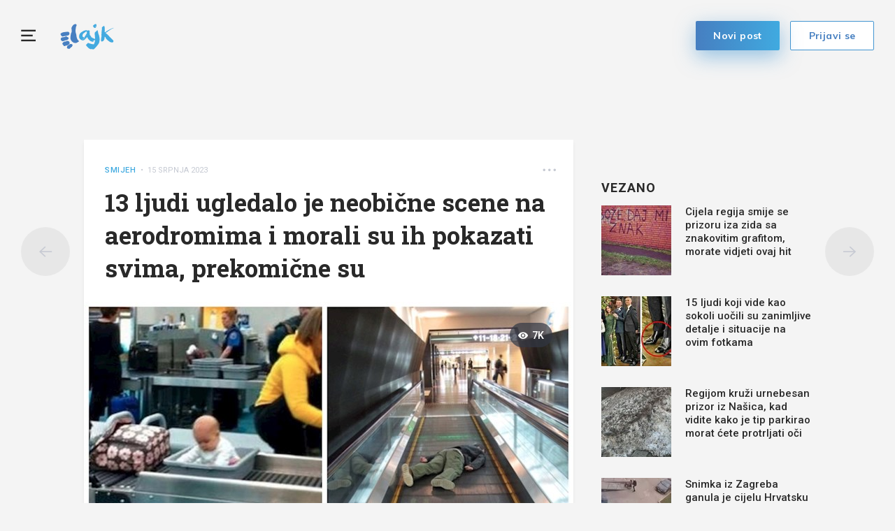

--- FILE ---
content_type: text/html; charset=utf-8
request_url: https://www.index.hr/lajk/poster/246632/13-ljudi-ugledalo-je-neobicne-scene-na-aerodromima-i-morali-su-ih-pokazati-svima-prekomicne-su
body_size: 13007
content:



<!DOCTYPE html>
<html>
<head>
    <meta charset="utf-8" />
    <meta name="viewport" content="width=device-width,height=device-height, initial-scale=1.0">
    <title>13 ljudi ugledalo je neobi&#x10D;ne scene na aerodromima i morali su ih pokazati svima, prekomi&#x10D;ne su - Lajk.hr</title>
    <meta name="description" content="Aerodromi su zaista jedan svijet za sebe! Kada bolje razmislite, tu se susre&#x107;e toliko ljudi razli&#x10D;itih nacionalnosti, mentaliteta, navika, preferencija, svi su tu iz razli&#x10D;itih razloga, i nikad ne znate koliko je tko na putu i kada mu je zapravo zapo&#x10D;eo taj dan. Sve je u&#x17E;urbano, pomalo kaoti&#x10D;no, a opet sve te&#x10D;e glatko i ima neku dra&#x17E;. &#xA;&#xA;Skupili smo kolekciju najsmje&#x161;nijih trenutaka uhva&#x107;enih u zra&#x10D;nim lukama i garantiramo vam dobru zabavu dok ih budete gledali!">
    <link rel="shortcut icon" type="image/png" href="/lajk/images/favicon.ico" />


   

    <!-- mobile theme color -->
    <!-- Chrome, Firefox OS and Opera -->
    <meta name="theme-color" content="#467fc1">
    <!-- Windows Phone -->
    <meta name="msapplication-navbutton-color" content="#467fc1">
    <!-- iOS Safari -->
    <meta name="apple-mobile-web-app-status-bar-style" content="#467fc1">

    

<script type="text/javascript">
    window.gdprAppliesGlobally = true; (function () {
        function a(e) {
            if (!window.frames[e]) {
                if (document.body && document.body.firstChild) { var t = document.body; var n = document.createElement("iframe"); n.style.display = "none"; n.name = e; n.title = e; t.insertBefore(n, t.firstChild) }
                else { setTimeout(function () { a(e) }, 5) }
            }
        } function e(n, r, o, c, s) {
            function e(e, t, n, a) { if (typeof n !== "function") { return } if (!window[r]) { window[r] = [] } var i = false; if (s) { i = s(e, t, n) } if (!i) { window[r].push({ command: e, parameter: t, callback: n, version: a }) } } e.stub = true; function t(a) {
                if (!window[n] || window[n].stub !== true) { return } if (!a.data) { return }
                var i = typeof a.data === "string"; var e; try { e = i ? JSON.parse(a.data) : a.data } catch (t) { return } if (e[o]) { var r = e[o]; window[n](r.command, r.parameter, function (e, t) { var n = {}; n[c] = { returnValue: e, success: t, callId: r.callId }; a.source.postMessage(i ? JSON.stringify(n) : n, "*") }, r.version) }
            }
            if (typeof window[n] !== "function") { window[n] = e; if (window.addEventListener) { window.addEventListener("message", t, false) } else { window.attachEvent("onmessage", t) } }
        } e("__tcfapi", "__tcfapiBuffer", "__tcfapiCall", "__tcfapiReturn"); a("__tcfapiLocator"); (function (e) {
            var t = document.createElement("script"); t.id = "spcloader"; t.type = "text/javascript"; t.async = true; t.src = "https://sdk.privacy-center.org/" + e + "/loader.js?target=" + document.location.hostname; t.charset = "utf-8"; var n = document.getElementsByTagName("script")[0]; n.parentNode.insertBefore(t, n)
        })("02757520-ed8b-4c54-8bfd-4a5f5548de98")
    })();</script>







    <script src="https://freshatl.azurewebsites.net/js/fresh-atl.js" async></script>

    <link href="https://fonts.googleapis.com/css?family=Muli:400,600,700|Roboto:400,500,600,700&amp;subset=latin-ext" rel="stylesheet">
    <link href="https://fonts.googleapis.com/css2?family=Roboto+Slab:wght@400;700&display=swap" rel="stylesheet">

    <script src="/lajk/lib/jquery/jquery.min.js"></script>
    <script src="/lajk/js/moment/moment.js"></script>
    <script src="/lajk/js/moment/moment-timezone-with-data.js"></script>
    <script src="/lajk/js/moment/moment-hr.js"></script>

    
    
        <link href="/lajk/css/bundle.min.css?v=z_BDdOiY3e85CR5pvbk8USRcUZW6apXdYEIy9LLKpzY" rel="stylesheet" />
        <script src="/lajk/js/bundle.min.js?v=lBM8rpDhYEcCgn4JyxtnuMyWDjxRRueeSzw6SpRVPxM"></script>
        <script src="/lajk/js/clientApp.js?v=0iHq5LqVq837wa--JROMa1aQcAC2Em5aM4YoBJKnF8I"></script>
    

    <script>
    // function that calls the ad-server
    function callAdserver(gptSlots) { 
        pbjs.adserverCalled = true;
        googletag.pubads().refresh(gptSlots);

        for (var i = 0; i < gptSlots.length; i++) {
            console.log('callAdserver refresh ' + gptSlots[i].getAdUnitPath())
        }
    }

    var allSlots = [];
    function refreshBid(slot, adUnitCode) {
        if (accountService.UserHasPremium()) {
            return;
        }

        console.log('pushed slot ' + slot.getAdUnitPath());

        //store to all slots, so we can refresh on failsafe
        allSlots.push(slot);

        //request pbjs bids when it loads
        pbjs.que.push(function () {
            pbjs.rp.requestBids({
                callback: callAdserver,
                gptSlotObjects: [slot]
            });
        });
    }

    function failsafeRefresh() {
        console.log("failsafe refreshing " + allSlots.length + " slots");
        googletag.pubads().refresh(allSlots);
    }

    // we must wait didomi to be ready, so we can pass consent
    window.didomiOnReady = window.didomiOnReady || [];
    window.didomiOnReady.push(function (Didomi) {
        if (accountService.UserHasPremium()) {
             console.log("CANCELLING_AD_TECH_DUE_PREMIUM")
            return;
        }

        loadRubiconProject();
    });

    // Function to load Rubicon Project script
    function loadRubiconProject() {
        var rubiconScript = document.createElement('script');
        rubiconScript.async = true;
        rubiconScript.src = "//micro.rubiconproject.com/prebid/dynamic/26072.js";
        rubiconScript.onload = loadGPT; // Load GPT.js after Rubicon Project script is loaded
        document.head.appendChild(rubiconScript);
    }

    // Function to load GPT.js
    function loadGPT() {
        var gptScript = document.createElement('script');
        gptScript.async = true;
        gptScript.src = "https://pagead2.googlesyndication.com/tag/js/gpt.js";
        document.head.appendChild(gptScript);
    }

</script>



    <script>
        // initialize pbjs
        var pbjs = pbjs || {};
        pbjs.que = pbjs.que || [];

        var googletag = googletag || {};
        googletag.cmd = googletag.cmd || [];

        googletag.cmd.push(function () {
            
            googletag.pubads().setTargeting('Lajk_Category', 'Smijeh');
            googletag.pubads().setTargeting('Lajk_AuthorID', '0790c3cb-5c72-4912-5388-08d90b278716');
            googletag.pubads().setTargeting('Lajk_PostID', '246632');


            googletag.pubads().setTargeting('lajk_izvor', '11');
        

            googletag.pubads().setTargeting('projekt', 'lajk');
            googletag.pubads().setTargeting('rubrika', 'lajk');
            googletag.pubads().setTargeting('ab_test', '');
            googletag.pubads().setTargeting('prebid', 'demand manager');
            googletag.pubads().disableInitialLoad();
            // googletag.pubads().enableSingleRequest();
            googletag.pubads().collapseEmptyDivs();

            googletag.enableServices();

            // failsafe in case PBJS doesn't load
            setTimeout(function () {
                if (!pbjs.adserverCalled) {
                    failsafeRefresh();
                }
            }, 3500);
        });

        googleTagService.AddSlotRenderEndedListener();
    </script>

    <!-- Global site tag (gtag.js) - Google Analytics -->
    <script async src="https://www.googletagmanager.com/gtag/js?id=UA-58847582-1"></script>
    <script>
        window.dataLayer = window.dataLayer || [];
        function gtag() { dataLayer.push(arguments); }
        gtag('js', new Date());

        gtag('config', 'UA-58847582-1',
            {
                'anonymize_ip': true
            });
    </script>


    <!-- Google tag (gtag.js) GA4 -->
    <script async src="https://www.googletagmanager.com/gtag/js?id=G-NJRLW0NYNE"></script>
    <script>
        window.dataLayer = window.dataLayer || [];
        function gtag() { dataLayer.push(arguments); }
        gtag('js', new Date());

        gtag('config', 'G-NJRLW0NYNE');
    </script>


    <meta property="og:title" content="13 ljudi ugledalo je neobi&#x10D;ne scene na aerodromima i morali su ih pokazati svima, prekomi&#x10D;ne su - Lajk.hr" />
    <meta property="og:description" content="Aerodromi su zaista jedan svijet za sebe! Kada bolje razmislite, tu se susre&#x107;e toliko ljudi razli&#x10D;itih nacionalnosti, mentaliteta, navika, preferencija, svi su tu iz razli&#x10D;itih razloga, i nikad ne znate koliko je tko na putu i kada mu je zapravo zapo&#x10D;eo taj dan. Sve je u&#x17E;urbano, pomalo kaoti&#x10D;no, a opet sve te&#x10D;e glatko i ima neku dra&#x17E;. &#xA;&#xA;Skupili smo kolekciju najsmje&#x161;nijih trenutaka uhva&#x107;enih u zra&#x10D;nim lukama i garantiramo vam dobru zabavu dok ih budete gledali!" />
    <meta property="og:image" content="https://ip.index.hr/remote/storage-lajkhr.index.hr/0790c3cb-5c72-4912-5388-08d90b278716/b9624ba6-d360-4cf3-b111-b84716dce4d0.jpeg?width=1200&amp;height=630&amp;mode=crop&amp;anchor=topcenter&amp;scale=both&amp;fb_wtrmrk=lajk.jpg" />
    <meta property="og:image:width" content="1200" />
    <meta property="og:image:height" content="630" />


        <!--adpushup recovery-->
        <script data-cfasync="false" type="text/javascript">
             if (!accountService.UserHasPremium()) {
                (function (w, d) { var s = d.createElement('script'); s.src = '//delivery.adrecover.com/41144/adRecover.js'; s.type = 'text/javascript'; s.async = true; (d.getElementsByTagName('head')[0] || d.getElementsByTagName('body')[0]).appendChild(s); })(window, document);
             }
        </script>

    
    <link rel="canonical" href="https://www.index.hr/lajk/poster/246632">
    <link rel="og:url" href="https://www.index.hr/lajk/poster/246632">

        <link rel="amphtml" href="/lajk/poster-amp/246632/13-ljudi-ugledalo-je-neobicne-scene-na-aerodromima-i-morali-su-ih-pokazati-svima-prekomicne-su">

    <meta property="og:type" content="article" />
    <meta property="og:url" content="https://www.index.hr/lajk/poster/246632">

        <script type="text/javascript">
            window._taboola = window._taboola || [];
            _taboola.push({ article: 'auto' });
            !function (e, f, u, i) {
                if (!document.getElementById(i)) {
                    e.async = 1;
                    e.src = u;
                    e.id = i;
                    f.parentNode.insertBefore(e, f);
                }
            }(document.createElement('script'),
                document.getElementsByTagName('script')[0],
                '//cdn.taboola.com/libtrc/indexhr-lajk/loader.js',
                'tb_loader_script');
            if (window.performance && typeof window.performance.mark == 'function') { window.performance.mark('tbl_ic'); }
        </script>

    


<script type="application/ld&#x2B;json">
    {
    "@context": "http://schema.org/",
    "@type": "WebPage",
    "name": "13 ljudi ugledalo je neobi&#x10D;ne scene na aerodromima i morali su ih pokazati svima, prekomi&#x10D;ne su",
    "publisher": {
    "@type": "Organization",
    "name": "Index.hr",
    "url" : "https://wwww.index.hr",
    "logo": {
    "@type" : "ImageObject",
    "url" : "https://www.index.hr/Content/img/logo/index_logo_112x112.png"
    },
    "sameAs": [
    "https://www.facebook.com/index.hr/",
    "https://twitter.com/indexhr",
    "https://www.youtube.com/channel/UCUp6H4ko32XqnV_6MOPunBA"
    ]},
    "url": "https://www.index.hr/lajk/poster/246632"
    }
</script>

<script type="application/ld&#x2B;json">
    {
    "@context": "https://schema.org",
    "@type": "BreadcrumbList",
    "itemListElement": [{
    "@type": "ListItem",
    "position": 1,
    "name": "Lajk.hr",
    "item": "https://www.index.hr/lajk"
    },{
    "@type": "ListItem",
    "position": 2,
    "name": "Smijeh",
    "item": "https://www.index.hr/lajk/kategorija/smijeh/izdvojeno"
    },
    {
    "@type": "ListItem",
    "position": 3,
    "name": "13 ljudi ugledalo je neobi&#x10D;ne scene na aerodromima i morali su ih pokazati svima, prekomi&#x10D;ne su",
    "item": "https://www.index.hr/lajk/poster/246632"
    }]
    }
</script>

<script type="application/ld&#x2B;json">
    {
    "@context": "https://schema.org",
    "@type": "Article",
    "datePublished": "2023-07-15T12:30",
    "dateModified": "2023-07-15T12:30",
    "image": "https://ip.index.hr/remote/storage-lajkhr.index.hr/0790c3cb-5c72-4912-5388-08d90b278716/b9624ba6-d360-4cf3-b111-b84716dce4d0.jpeg",
    "name": "13 ljudi ugledalo je neobi&#x10D;ne scene na aerodromima i morali su ih pokazati svima, prekomi&#x10D;ne su",
    "headline": "13 ljudi ugledalo je neobi&#x10D;ne scene na aerodromima i morali su ih pokazati svima, prekomi&#x10D;ne su",
    "keywords": "aerodrom, avion, putovanje, neobi&#x10D;no, smijeh",

            "articleBody": "Aerodromi su zaista jedan svijet za sebe! Kada bolje razmislite, tu se susre&#x107;e toliko ljudi razli&#x10D;itih nacionalnosti, mentaliteta, navika, preferencija, svi su tu iz razli&#x10D;itih razloga, i nikad ne znate koliko je tko na putu i kada mu je zapravo zapo&#x10D;eo taj dan. Sve je u&#x17E;urbano, pomalo kaoti&#x10D;no, a opet sve te&#x10D;e glatko i ima neku dra&#x17E;. &#xA;&#xA;Skupili smo kolekciju najsmje&#x161;nijih trenutaka uhva&#x107;enih u zra&#x10D;nim lukama i garantiramo vam dobru zabavu dok ih budete gledali!",
            "mainEntityOfPage": {
    "@type": "WebPage",
    "@id": "https://www.index.hr/lajk/poster/246632"
    },
    "author":{
    "@type": "Person",
    "@id": "https://www.index.hr/lajk/autor/Bobs",
    "name":"Bobs"
    },
    "publisher": {
    "@type": "Organization",
    "name": "Index.hr",
    "url" : "https://wwww.index.hr",
    "logo": {
    "@type" : "ImageObject",
    "url" : "https://www.index.hr/Content/img/logo/index_logo_112x112.png"
    },
    "sameAs": [
    "https://www.facebook.com/index.hr/",
    "https://twitter.com/indexhr",
    "https://www.youtube.com/channel/UCUp6H4ko32XqnV_6MOPunBA"
    ]},
    "interactionStatistic": [{
    "@type": "InteractionCounter",
    "userInteractionCount": "0",
    "InteractionType":
    {
    "@type":"Action",
    "name":"https://schema.org/LikeAction"
    }},
    {
    "@type": "InteractionCounter",
    "userInteractionCount": "0",
    "InteractionType":
    {
    "@type":"Action",
    "name":"https://schema.org/DislikeAction"
    }},
    {
    "@type": "InteractionCounter",
    "userInteractionCount": "0",
    "InteractionType":
    {
    "@type": "Action",
    "name":"https://schema.org/CommentAction"
    }}
    ]}
</script>




    <script type="application/ld&#x2B;json">
    {
    "@context": "http://schema.org/",
    "@type": "WebSite",
    "url": "https://www.index.hr/lajk",
    "name": "Lajk.hr",
    "potentialAction": {
    "@type": "SearchAction",
    "target": "https://www.index.hr/lajk/pretraga/{search_term_string}",
    "query-input": "required name=search_term_string"
    }
    }
</script>

<script type="application/ld&#x2B;json">
    {
    "@context": "http://schema.org/",
    "@type": "Organization",
    "url": "https://www.index.hr/",
    "name": "Index.hr",
    "logo": {
    "@type" : "ImageObject",
    "url" : "https://www.index.hr/Content/img/logo/index_logo_112x112.png"
    },
    "sameAs": [
    "https://www.facebook.com/index.hr/",
    "https://twitter.com/indexhr",
    "https://www.youtube.com/channel/UCUp6H4ko32XqnV_6MOPunBA"
    ]
    }
</script>

    <!--AD Filter companion-->
    <script>
        !function(){"use strict";if(window.$rems=window.$rems||{},!window.$rems.filter||!window.$rems.filter.ready){window.$rems.filter={frames:[],ready:!1};new MutationObserver(function(e){e.forEach(function(e){e.addedNodes.forEach(function(e){if("IFRAME"===e.tagName&&(e.id||"").length>0&&!e.dataset.checked){e.dataset.checked="true";var t=e.closest("[data-google-query-id]");if(t){var r=(e.src||"").indexOf("safeframe.googlesyndication.com")>=0&&(e.name||"").length>0,n=r&&e.name.indexOf("/filter-sf.js")>0,i=r?e.name:function(e){try{return e.contentDocument.documentElement.outerHTML}catch(e){return null}}(e);if(!n&&i){var d={divId:t.id,iframeId:e.id,isSafeFrame:r,isPrebid:n,scriptBidder:"adx",html:i,processed:!1};window.$rems.filter.frames.push(d),window.$rems.filter.ready&&window.postMessage({type:"remsRunContentScan",data:d},"*")}}}})})}).observe(document.documentElement,{childList:!0,subtree:!0})}}();
    </script>
</head>
<body ng-app="app" class="">
    <!--OpenX-->
    <iframe src="//u.openx.net/w/1.0/pd?ph=&cb=720afcec-efd3-4829-9ea9-1b4e30b53b56&gdpr=1&gdpr_consent=2" style="display:none;width:0;height:0;border:0; border:none;"></iframe>
    <div id="fb-root"></div>
    <script>
        var finished_rendering = function () {
            $(".fb-loader").addClass("display-none");
        }

        window.fbAsyncInit = function () {
            FB.Event.subscribe('xfbml.render', finished_rendering);
        };

        (function (d, s, id) {
            var js;
            const fjs = d.getElementsByTagName(s)[0];
            if (d.getElementById(id)) return;
            js = d.createElement(s);
            js.id = id;
            js.src = "//connect.facebook.net/hr_HR/sdk.js#xfbml=1&version=v14.0&appId=216060115209819";
            fjs.parentNode.insertBefore(js, fjs);
        }(document, 'script', 'facebook-jssdk'));
    </script>

    <div class="full-overlay slide-in-menu-overlay"></div>

        <div class="full-overlay popup-overlay">
            <div class="center-aligner">
                <div class="popup-container ">
                    <div class="btn-popup-close"><i class="lajkhr-close"></i></div>
                    <div class="popup-title">Prijavi se da bi mogao <br /> lajkati i komentirati</div>
                    <a class="btn-main bg-gradient-lajk" href="/lajk/Login?redirectUrl=/lajk/poster/246632/13-ljudi-ugledalo-je-neobicne-scene-na-aerodromima-i-morali-su-ih-pokazati-svima-prekomicne-su&v=eebd8a38-ebf4-4895-87a3-1bf147aee841">Prijavi se</a>
                </div>
            </div>
        </div>

    <div class="full-overlay popup-report-overlay">
        <div class="center-aligner">
            <div class="popup-container ">
                <div class="btn-popup-close"><i class="lajkhr-close"></i></div>
                <div class="popup-title">Tvoja prijava je <br /> zaprimljena</div>
            </div>
        </div>
    </div>

    

<div class="slide-in-menu slide-in-menu-container">
    <div class="btn-slide-in-menu-close"><i class="lajkhr-close"></i></div>

    

<div class="search-box-container">
    <form method="post" action="/lajk/Home/SearchPost">
        <input class="form-input" text-change placeholder="Pretraži Lajk" autocomplete="off" type="text" id="Query" name="Query" value="" />
        <button class="btn-submit" type="submit">
            <i class="lajkhr-search"></i>
        </button>
    <input name="__RequestVerificationToken" type="hidden" value="CfDJ8OGmDZ8Ro-5OmGgV0nuim7ATJfDkusSyMd_peE9sdd4z4E8gpLYMWBKcu_83eRZ-YYvVCHkIuraNPVBkkjyrJhyH_5IU05yjyDTqlauQ72GbnXPCMFV2okrO0BQ_8cbWiEhtt1zw1tvjhwLh18EjDIk" /></form>
</div>


    

<nav class="categories-menu-container">
        <div class="category-boxes-container flex">
                

<a href="/lajk/kategorija/zivotinje/izdvojeno" class="category-box ">
    <div class="content">
        <i class="lajkhr-category-zivotinje"></i>&#x17D;ivotinje
    </div>
</a>
                

<a href="/lajk/kategorija/smijeh/izdvojeno" class="category-box ">
    <div class="content">
        <i class="lajkhr-category-smijeh"></i>Smijeh
    </div>
</a>
        </div>
        <div class="category-boxes-container flex">
                

<a href="/lajk/kategorija/djeca/izdvojeno" class="category-box ">
    <div class="content">
        <i class="lajkhr-category-djeca"></i>Djeca
    </div>
</a>
                

<a href="/lajk/kategorija/lifestyle/izdvojeno" class="category-box ">
    <div class="content">
        <i class="lajkhr-category-lifestyle"></i>Lifestyle
    </div>
</a>
        </div>
        <div class="category-boxes-container flex">
                

<a href="/lajk/kategorija/pozitiva/izdvojeno" class="category-box ">
    <div class="content">
        <i class="lajkhr-category-pozitiva"></i>Pozitiva
    </div>
</a>
                

<a href="/lajk/kategorija/kreativno/izdvojeno" class="category-box ">
    <div class="content">
        <i class="lajkhr-category-kreativno"></i>Kreativno
    </div>
</a>
        </div>
        <div class="category-boxes-container flex">
                

<a href="/lajk/kategorija/ljepota/izdvojeno" class="category-box ">
    <div class="content">
        <i class="lajkhr-category-ljepota"></i>Ljepota
    </div>
</a>
                

<a href="/lajk/kategorija/razno/izdvojeno" class="category-box ">
    <div class="content">
        <i class="lajkhr-category-razno"></i>Razno
    </div>
</a>
        </div>
</nav>

    <div class="impressum">
        <a href="https://www.index.hr">
            <img class="index-logo" src="/lajk/images/logo_index.svg" />
        </a>
        <div class="impressum-list"> 
            <a href="/lajk/kontakt">Kontakt</a>&nbsp;&nbsp;•&nbsp;&nbsp;
            <a href="https://www.index.hr/uvjeti-koristenja#pravila-o-zastiti-privatnosti">Pravila o zaštiti privatnosti</a>&nbsp;&nbsp;•&nbsp;&nbsp;
            <a href="javascript:Didomi.preferences.show()">
                Postavke kolačića
            </a>&nbsp;&nbsp;•&nbsp;&nbsp;
            <a href="/lajk">© Lajk 2026</a>
        </div>
        <div class="fb-like" data-href="https://www.facebook.com/Lajk.hr/" data-layout="button_count" data-action="like" data-size="small" data-show-faces="false" data-share="false"></div>
    </div>
</div>

    <main role="main" class="">
        





<div class="main-menu main-menu-container">
    <a href="#" class="btn-hamburger lajkhr-menu"></a>

    <h1 class="logo">
        <a href="/lajk" title="lajkhr"><img src="/lajk/images/logo.svg" alt="lajkhr" /> </a>
    </h1>


        <form action="/lajk/login" method="post">
            <input type="hidden" name="RedirectUrl" value="/lajk/poster/246632/13-ljudi-ugledalo-je-neobicne-scene-na-aerodromima-i-morali-su-ih-pokazati-svima-prekomicne-su" />
            <button type="submit" class="btn-login btn-main btn-main-light" href="/lajk/login">Prijavi se</button>
        </form>

    <a class="btn-new-post btn-main btn-shadow bg-gradient-lajk" href="/lajk/poster/dodaj">Novi post</a>

</div>

<script>
    // toggle categories menu
    var hamburger = $(".btn-hamburger");
    var categoriesMenu = $(".slide-in-menu");
    var closeButton = $(".btn-slide-in-menu-close");
    var overlay = $(".slide-in-menu-overlay");

    function toggleClasses() {
        hamburger.toggleClass("is-active");
        categoriesMenu.toggleClass("is-open");
        $("body").toggleClass("is-show-nav");
        overlay.toggleClass("is-open");
    }

    hamburger.on("click", function () {
        toggleClasses();
    })

    closeButton.on("click", function () {
        toggleClasses();
    })

    overlay.on("click", function (evt) {
        toggleClasses();
    });


    var prevScrollpos = window.pageYOffset;
    var mainMenuContainer = $(document.getElementsByClassName("main-menu-container")[0]);
    var mainContent = $("main");
    var transformPosition = parseInt(mainContent.css("padding-top")) - mainMenuContainer.height();
    var scrollMenuTimer = null;

    window.onscroll = function () {
        if (window.pageYOffset >= transformPosition) {
            mainMenuContainer.addClass("transformed");
        } else {
            mainMenuContainer.removeClass("transformed");
        }

        // to avoid stuttering on slower phones and prevent scrolling glitch
        if (scrollMenuTimer) {
            clearTimeout(scrollMenuTimer); // clear any previous pending timer
            scrollMenuTimer = null;
        }
        scrollMenuTimer = setTimeout(handleMenuScroll, 30); // set new timer
    }

    function handleMenuScroll() {
        var currentScrollPos = window.pageYOffset;
        if (prevScrollpos > currentScrollPos) {
            mainMenuContainer.removeClass("hide");
        } else {
            mainMenuContainer.addClass("hide");
        }
        prevScrollpos = currentScrollPos;
    }

</script>


<div class="main-container">
    
    <!-- /21703950087/D_lajk_1 -->
<div id="D_lajk_1" class="google-box block-center margin-bottom-60">
    <script>
        googletag.cmd.push(function () {
            var D_lajk_1 = googletag.defineSlot('/21703950087/D_lajk_1', [[728, 90], [970, 90], [970, 250], [970, 500], [960, 250], [300, 250], [1, 1]], 'D_lajk_1').addService(googletag.pubads());
            googletag.display('D_lajk_1');

            refreshBid(D_lajk_1, 'D_lajk_1')
        });
    </script>
</div>

</div>

<div class="post-main-container">
    

    <a class="btn-nav btn-prev" href="/lajk/poster/246633/20-jednostavnih-trikova-koji-ce-olaksati-zivote-roditelja-male-djece-a-sve-za-0-eura">
        <i class="lajkhr-back"></i>
    </a>

    <a class="btn-nav btn-next" href="/lajk/poster/246631/pocele-su-nesnosne-vrucine-a-ova-fotka-iz-bugarske-sokirala-je-drustvene-mreze-morate-vidjeti">
        <i class="lajkhr-arrow-right"></i>
    </a>

    <div class="main-container">
        <div class="post-holder flex">
            <div class="main-content">
                

<div class="post-box box-shadow">
    
<div class="post-info-container">
    <div class="post-info-holder flex">
        <div>
            <a href="/lajk/kategorija/smijeh/izdvojeno" class="post-category">Smijeh</a>

                <span class="post-publish-date">&nbsp;•&nbsp;&nbsp;15 srpnja 2023</span>
        </div>

        <div class="more-options-dropdown dropdown show">
            <a class="btn-post-more-options horizontal" href="#" role="button" id="dropdown-more-options" data-toggle="dropdown" aria-haspopup="true" aria-expanded="false">
                <i class="lajkhr-dots-h"></i>
            </a>

            <ul class="dropdown-menu dropdown-menu-right" aria-labelledby="dropdown-more-options">

                <li class="dropdown-item copy-to-clipboard" data-text="https://www.index.hr/lajk/poster/246632/13-ljudi-ugledalo-je-neobicne-scene-na-aerodromima-i-morali-su-ih-pokazati-svima-prekomicne-su"><span>Kopiraj link</span></li>
            </ul>
        </div>
    </div>
</div>

        <div class="content">
            <h2 class="content-title">
                13 ljudi ugledalo je neobi&#x10D;ne scene na aerodromima i morali su ih pokazati svima, prekomi&#x10D;ne su
            </h2>
        </div>


    <div class="post-img-holder main-img">
        <img class="img-fluid" alt="13 ljudi ugledalo je neobi&#x10D;ne scene na aerodromima i morali su ih pokazati svima, prekomi&#x10D;ne su" src="https://ip.index.hr/remote/storage-lajkhr.index.hr/0790c3cb-5c72-4912-5388-08d90b278716/b9624ba6-d360-4cf3-b111-b84716dce4d0.jpeg?width=700&amp;mode=crop&amp;anchor=topcenter&amp;scale=both"></img>

            
<div class="post-count-label right">
    <i class="lajkhr-eye"></i><span>7K</span>
</div>
    </div>

    <div class="post-credits-holder flex">
        <div class="post-credits"></div>
        <post-report entity-id="246632" post-type="0"></post-report>
    </div>

    <div class="content">
            <div class="content-description">
                Aerodromi su zaista jedan svijet za sebe! Kada bolje razmislite, tu se susreće toliko ljudi različitih nacionalnosti, mentaliteta, navika, preferencija, svi su tu iz različitih razloga, i nikad ne znate koliko je tko na putu i kada mu je zapravo započeo taj dan. Sve je užurbano, pomalo kaotično, a opet sve teče glatko i ima neku draž. <br/><br/>Skupili smo kolekciju najsmješnijih trenutaka uhvaćenih u zračnim lukama i garantiramo vam dobru zabavu dok ih budete gledali!
            </div>

        <div class="ad-unit-double-container flex">
            
    

<!-- /21703950087/D_lajk_post_1 -->
<div id="D_lajk_post_1" class="google-box margin-bottom-30">
    <script>
        googletag.cmd.push(function () {
            var D_lajk_post_1 = googletag.defineSlot('/21703950087/D_lajk_post_1', [[320, 180], [300, 170], [250, 250], [200, 200], [320, 100], [160, 600], [300, 250], [300, 100], [300, 50], [1, 1]], 'D_lajk_post_1').addService(googletag.pubads());
            googletag.display('D_lajk_post_1');

            refreshBid(D_lajk_post_1, 'D_lajk_post_1')
        });
    </script>
</div>


            
    

<!-- /21703950087/D_lajk_post_2 -->
<div id="D_lajk_post_2" class="google-box margin-bottom-30">
    <script>
        googletag.cmd.push(function () {
            var D_lajk_post_2 = googletag.defineSlot('/21703950087/D_lajk_post_2', [[320, 180], [300, 170], [250, 250], [200, 200], [320, 100], [160, 600], [300, 250], [300, 100], [300, 50], [1, 1]], 'D_lajk_post_2').addService(googletag.pubads());
            googletag.display('D_lajk_post_2');

            refreshBid(D_lajk_post_2, 'D_lajk_post_2')
        });
    </script>
</div>

        </div>
    </div>

        <div class="post-item-holder-regular-list">

            <div class="content-creative">
                

        <div class="post-img-holder">
            <img class="img-fluid" src="https://ip.index.hr/remote/storage-lajkhr.index.hr/0790c3cb-5c72-4912-5388-08d90b278716/210c5bae-a7fd-4ba8-b143-288504f62aba.jpeg?width=640&amp;mode=crop&amp;anchor=topcenter&amp;scale=both"></img>
        </div>
        <div class="post-credits-holder flex">
            <div class="post-credits"></div>
            <post-report entity-id="264942" post-type="1"></post-report>
        </div>

            </div>


        </div>
        <div class="post-item-holder-regular-list">

            <div class="content-creative">
                

        <div class="post-img-holder">
            <img class="img-fluid" src="https://ip.index.hr/remote/storage-lajkhr.index.hr/0790c3cb-5c72-4912-5388-08d90b278716/41db12f2-23b5-48e4-b0ac-bb06b1b3d9e2.jpeg?width=640&amp;mode=crop&amp;anchor=topcenter&amp;scale=both"></img>
        </div>
        <div class="post-credits-holder flex">
            <div class="post-credits"></div>
            <post-report entity-id="264943" post-type="1"></post-report>
        </div>

            </div>


                <div class="ad-unit-double-container flex">
                    
    

<!-- /21703950087/D_lajk_post_1 -->
<div id="D_lajk_post_1_2" class="google-box margin-bottom-30">
    <script>
        googletag.cmd.push(function () {
            var D_lajk_post_1 = googletag.defineSlot('/21703950087/D_lajk_post_1', [[320, 180], [300, 170], [250, 250], [200, 200], [320, 100], [160, 600], [300, 250], [300, 100], [300, 50], [1, 1]], 'D_lajk_post_1_2').addService(googletag.pubads());
            googletag.display('D_lajk_post_1_2');

            refreshBid(D_lajk_post_1, 'D_lajk_post_1_2')
        });
    </script>
</div>


                    
    

<!-- /21703950087/D_lajk_post_2 -->
<div id="D_lajk_post_2_2" class="google-box margin-bottom-30">
    <script>
        googletag.cmd.push(function () {
            var D_lajk_post_2 = googletag.defineSlot('/21703950087/D_lajk_post_2', [[320, 180], [300, 170], [250, 250], [200, 200], [320, 100], [160, 600], [300, 250], [300, 100], [300, 50], [1, 1]], 'D_lajk_post_2_2').addService(googletag.pubads());
            googletag.display('D_lajk_post_2_2');

            refreshBid(D_lajk_post_2, 'D_lajk_post_2_2')
        });
    </script>
</div>

                </div>
        </div>
        <div class="post-item-holder-regular-list">

            <div class="content-creative">
                

        <div class="post-img-holder">
            <img class="img-fluid" src="https://ip.index.hr/remote/storage-lajkhr.index.hr/0790c3cb-5c72-4912-5388-08d90b278716/7eb3be90-a193-4729-8a7d-800aa6948011.jpeg?width=640&amp;mode=crop&amp;anchor=topcenter&amp;scale=both"></img>
        </div>
        <div class="post-credits-holder flex">
            <div class="post-credits"></div>
            <post-report entity-id="264944" post-type="1"></post-report>
        </div>

            </div>


        </div>
        <div class="post-item-holder-regular-list">

            <div class="content-creative">
                

        <div class="post-img-holder">
            <img class="img-fluid" src="https://ip.index.hr/remote/storage-lajkhr.index.hr/0790c3cb-5c72-4912-5388-08d90b278716/cda4adde-4a5b-41f1-b624-ba42cbad09d6.jpeg?width=640&amp;mode=crop&amp;anchor=topcenter&amp;scale=both"></img>
        </div>
        <div class="post-credits-holder flex">
            <div class="post-credits"></div>
            <post-report entity-id="264945" post-type="1"></post-report>
        </div>

            </div>


                <div class="ad-unit-double-container flex">
                    
    

<!-- /21703950087/D_lajk_post_1 -->
<div id="D_lajk_post_1_4" class="google-box margin-bottom-30">
    <script>
        googletag.cmd.push(function () {
            var D_lajk_post_1 = googletag.defineSlot('/21703950087/D_lajk_post_1', [[320, 180], [300, 170], [250, 250], [200, 200], [320, 100], [160, 600], [300, 250], [300, 100], [300, 50], [1, 1]], 'D_lajk_post_1_4').addService(googletag.pubads());
            googletag.display('D_lajk_post_1_4');

            refreshBid(D_lajk_post_1, 'D_lajk_post_1_4')
        });
    </script>
</div>


                    
    

<!-- /21703950087/D_lajk_post_2 -->
<div id="D_lajk_post_2_4" class="google-box margin-bottom-30">
    <script>
        googletag.cmd.push(function () {
            var D_lajk_post_2 = googletag.defineSlot('/21703950087/D_lajk_post_2', [[320, 180], [300, 170], [250, 250], [200, 200], [320, 100], [160, 600], [300, 250], [300, 100], [300, 50], [1, 1]], 'D_lajk_post_2_4').addService(googletag.pubads());
            googletag.display('D_lajk_post_2_4');

            refreshBid(D_lajk_post_2, 'D_lajk_post_2_4')
        });
    </script>
</div>

                </div>
        </div>
        <div class="post-item-holder-regular-list">

            <div class="content-creative">
                

        <div class="post-img-holder">
            <img class="img-fluid" src="https://ip.index.hr/remote/storage-lajkhr.index.hr/0790c3cb-5c72-4912-5388-08d90b278716/4bb021f7-44f3-488a-a8d4-c8abbaea374d.jpeg?width=640&amp;mode=crop&amp;anchor=topcenter&amp;scale=both"></img>
        </div>
        <div class="post-credits-holder flex">
            <div class="post-credits"></div>
            <post-report entity-id="264946" post-type="1"></post-report>
        </div>

            </div>


        </div>
        <div class="post-item-holder-regular-list">

            <div class="content-creative">
                

        <div class="post-img-holder">
            <img class="img-fluid" src="https://ip.index.hr/remote/storage-lajkhr.index.hr/0790c3cb-5c72-4912-5388-08d90b278716/bb6465ce-41c9-4296-a8e9-92ef04445e9d.jpeg?width=640&amp;mode=crop&amp;anchor=topcenter&amp;scale=both"></img>
        </div>
        <div class="post-credits-holder flex">
            <div class="post-credits"></div>
            <post-report entity-id="264947" post-type="1"></post-report>
        </div>

            </div>


                <div class="ad-unit-double-container flex">
                    
    

<!-- /21703950087/D_lajk_post_1 -->
<div id="D_lajk_post_1_6" class="google-box margin-bottom-30">
    <script>
        googletag.cmd.push(function () {
            var D_lajk_post_1 = googletag.defineSlot('/21703950087/D_lajk_post_1', [[320, 180], [300, 170], [250, 250], [200, 200], [320, 100], [160, 600], [300, 250], [300, 100], [300, 50], [1, 1]], 'D_lajk_post_1_6').addService(googletag.pubads());
            googletag.display('D_lajk_post_1_6');

            refreshBid(D_lajk_post_1, 'D_lajk_post_1_6')
        });
    </script>
</div>


                    
    

<!-- /21703950087/D_lajk_post_2 -->
<div id="D_lajk_post_2_6" class="google-box margin-bottom-30">
    <script>
        googletag.cmd.push(function () {
            var D_lajk_post_2 = googletag.defineSlot('/21703950087/D_lajk_post_2', [[320, 180], [300, 170], [250, 250], [200, 200], [320, 100], [160, 600], [300, 250], [300, 100], [300, 50], [1, 1]], 'D_lajk_post_2_6').addService(googletag.pubads());
            googletag.display('D_lajk_post_2_6');

            refreshBid(D_lajk_post_2, 'D_lajk_post_2_6')
        });
    </script>
</div>

                </div>
        </div>
        <div class="post-item-holder-regular-list">

            <div class="content-creative">
                

        <div class="post-img-holder">
            <img class="img-fluid" src="https://ip.index.hr/remote/storage-lajkhr.index.hr/0790c3cb-5c72-4912-5388-08d90b278716/95536b53-8fd5-4f2f-8a46-de2325571d3a.jpeg?width=640&amp;mode=crop&amp;anchor=topcenter&amp;scale=both"></img>
        </div>
        <div class="post-credits-holder flex">
            <div class="post-credits"></div>
            <post-report entity-id="264948" post-type="1"></post-report>
        </div>

            </div>


        </div>
        <div class="post-item-holder-regular-list">

            <div class="content-creative">
                

        <div class="post-img-holder">
            <img class="img-fluid" src="https://ip.index.hr/remote/storage-lajkhr.index.hr/0790c3cb-5c72-4912-5388-08d90b278716/e1dcb7c7-9dcd-48f5-b74f-51d1c5b1df22.jpeg?width=640&amp;mode=crop&amp;anchor=topcenter&amp;scale=both"></img>
        </div>
        <div class="post-credits-holder flex">
            <div class="post-credits"></div>
            <post-report entity-id="264949" post-type="1"></post-report>
        </div>

            </div>


                <div class="ad-unit-double-container flex">
                    
    

<!-- /21703950087/D_lajk_post_1 -->
<div id="D_lajk_post_1_8" class="google-box margin-bottom-30">
    <script>
        googletag.cmd.push(function () {
            var D_lajk_post_1 = googletag.defineSlot('/21703950087/D_lajk_post_1', [[320, 180], [300, 170], [250, 250], [200, 200], [320, 100], [160, 600], [300, 250], [300, 100], [300, 50], [1, 1]], 'D_lajk_post_1_8').addService(googletag.pubads());
            googletag.display('D_lajk_post_1_8');

            refreshBid(D_lajk_post_1, 'D_lajk_post_1_8')
        });
    </script>
</div>


                    
    

<!-- /21703950087/D_lajk_post_2 -->
<div id="D_lajk_post_2_8" class="google-box margin-bottom-30">
    <script>
        googletag.cmd.push(function () {
            var D_lajk_post_2 = googletag.defineSlot('/21703950087/D_lajk_post_2', [[320, 180], [300, 170], [250, 250], [200, 200], [320, 100], [160, 600], [300, 250], [300, 100], [300, 50], [1, 1]], 'D_lajk_post_2_8').addService(googletag.pubads());
            googletag.display('D_lajk_post_2_8');

            refreshBid(D_lajk_post_2, 'D_lajk_post_2_8')
        });
    </script>
</div>

                </div>
        </div>
        <div class="post-item-holder-regular-list">

            <div class="content-creative">
                

        <div class="post-img-holder">
            <img class="img-fluid" src="https://ip.index.hr/remote/storage-lajkhr.index.hr/0790c3cb-5c72-4912-5388-08d90b278716/532ec696-f6e6-4cf0-b136-ad0d675d86ed.jpeg?width=640&amp;mode=crop&amp;anchor=topcenter&amp;scale=both"></img>
        </div>
        <div class="post-credits-holder flex">
            <div class="post-credits"></div>
            <post-report entity-id="264950" post-type="1"></post-report>
        </div>

            </div>


        </div>
        <div class="post-item-holder-regular-list">

            <div class="content-creative">
                

        <div class="post-img-holder">
            <img class="img-fluid" src="https://ip.index.hr/remote/storage-lajkhr.index.hr/0790c3cb-5c72-4912-5388-08d90b278716/b96ec8ee-4005-4e80-84d3-bbf67f3f0635.jpeg?width=640&amp;mode=crop&amp;anchor=topcenter&amp;scale=both"></img>
        </div>
        <div class="post-credits-holder flex">
            <div class="post-credits"></div>
            <post-report entity-id="264951" post-type="1"></post-report>
        </div>

            </div>


                <div class="ad-unit-double-container flex">
                    
    

<!-- /21703950087/D_lajk_post_1 -->
<div id="D_lajk_post_1_10" class="google-box margin-bottom-30">
    <script>
        googletag.cmd.push(function () {
            var D_lajk_post_1 = googletag.defineSlot('/21703950087/D_lajk_post_1', [[320, 180], [300, 170], [250, 250], [200, 200], [320, 100], [160, 600], [300, 250], [300, 100], [300, 50], [1, 1]], 'D_lajk_post_1_10').addService(googletag.pubads());
            googletag.display('D_lajk_post_1_10');

            refreshBid(D_lajk_post_1, 'D_lajk_post_1_10')
        });
    </script>
</div>


                    
    

<!-- /21703950087/D_lajk_post_2 -->
<div id="D_lajk_post_2_10" class="google-box margin-bottom-30">
    <script>
        googletag.cmd.push(function () {
            var D_lajk_post_2 = googletag.defineSlot('/21703950087/D_lajk_post_2', [[320, 180], [300, 170], [250, 250], [200, 200], [320, 100], [160, 600], [300, 250], [300, 100], [300, 50], [1, 1]], 'D_lajk_post_2_10').addService(googletag.pubads());
            googletag.display('D_lajk_post_2_10');

            refreshBid(D_lajk_post_2, 'D_lajk_post_2_10')
        });
    </script>
</div>

                </div>
        </div>
        <div class="post-item-holder-regular-list">

            <div class="content-creative">
                

        <div class="post-img-holder">
            <img class="img-fluid" src="https://ip.index.hr/remote/storage-lajkhr.index.hr/0790c3cb-5c72-4912-5388-08d90b278716/ee4b8aee-ce51-4f63-8f5a-ebd2b392bd90.jpeg?width=640&amp;mode=crop&amp;anchor=topcenter&amp;scale=both"></img>
        </div>
        <div class="post-credits-holder flex">
            <div class="post-credits"></div>
            <post-report entity-id="264952" post-type="1"></post-report>
        </div>

            </div>


        </div>
        <div class="post-item-holder-regular-list">

            <div class="content-creative">
                

        <div class="post-img-holder">
            <img class="img-fluid" src="https://ip.index.hr/remote/storage-lajkhr.index.hr/0790c3cb-5c72-4912-5388-08d90b278716/53a8ba65-131b-4cca-a93c-ad725378a330.jpeg?width=640&amp;mode=crop&amp;anchor=topcenter&amp;scale=both"></img>
        </div>
        <div class="post-credits-holder flex">
            <div class="post-credits"></div>
            <post-report entity-id="264953" post-type="1"></post-report>
        </div>

            </div>


                <div class="ad-unit-double-container flex">
                    
    

<!-- /21703950087/D_lajk_post_1 -->
<div id="D_lajk_post_1_12" class="google-box margin-bottom-30">
    <script>
        googletag.cmd.push(function () {
            var D_lajk_post_1 = googletag.defineSlot('/21703950087/D_lajk_post_1', [[320, 180], [300, 170], [250, 250], [200, 200], [320, 100], [160, 600], [300, 250], [300, 100], [300, 50], [1, 1]], 'D_lajk_post_1_12').addService(googletag.pubads());
            googletag.display('D_lajk_post_1_12');

            refreshBid(D_lajk_post_1, 'D_lajk_post_1_12')
        });
    </script>
</div>


                    
    

<!-- /21703950087/D_lajk_post_2 -->
<div id="D_lajk_post_2_12" class="google-box margin-bottom-30">
    <script>
        googletag.cmd.push(function () {
            var D_lajk_post_2 = googletag.defineSlot('/21703950087/D_lajk_post_2', [[320, 180], [300, 170], [250, 250], [200, 200], [320, 100], [160, 600], [300, 250], [300, 100], [300, 50], [1, 1]], 'D_lajk_post_2_12').addService(googletag.pubads());
            googletag.display('D_lajk_post_2_12');

            refreshBid(D_lajk_post_2, 'D_lajk_post_2_12')
        });
    </script>
</div>

                </div>
        </div>
        <div class="post-item-holder-regular-list">

            <div class="content-creative">
                

        <div class="post-img-holder">
            <img class="img-fluid" src="https://ip.index.hr/remote/storage-lajkhr.index.hr/0790c3cb-5c72-4912-5388-08d90b278716/20c07565-e636-43e6-8966-30b05219eb41.jpeg?width=640&amp;mode=crop&amp;anchor=topcenter&amp;scale=both"></img>
        </div>
        <div class="post-credits-holder flex">
            <div class="post-credits"></div>
            <post-report entity-id="264954" post-type="1"></post-report>
        </div>

            </div>


        </div>

    <div class="content">
        

<div class="post-tags-container flex">
        <a href="/lajk/tag/aerodrom" class="tag-holder">
            #aerodrom
        </a>
        <a href="/lajk/tag/avion" class="tag-holder">
            #avion
        </a>
        <a href="/lajk/tag/putovanje" class="tag-holder">
            #putovanje
        </a>
        <a href="/lajk/tag/neobicno" class="tag-holder">
            #neobi&#x10D;no
        </a>
        <a href="/lajk/tag/smijeh" class="tag-holder">
            #smijeh
        </a>
</div>

        


<div class="post-interactions flex">
    <post-interactions item="{&quot;PostId&quot;:246632,&quot;PostItemId&quot;:0,&quot;PostSlug&quot;:null,&quot;SumOfLikes&quot;:0,&quot;CommentCount&quot;:0,&quot;ShareCount&quot;:0,&quot;LikeType&quot;:0,&quot;CommentsOnSamePage&quot;:true,&quot;EntityType&quot;:0,&quot;PostTitle&quot;:&quot;13 ljudi ugledalo je neobi&#x10D;ne scene na aerodromima i morali su ih pokazati svima, prekomi&#x10D;ne su&quot;,&quot;PostDescription&quot;:&quot;Aerodromi su zaista jedan svijet za sebe! Kada bolje razmislite, tu se susre&#x107;e toliko ljudi razli&#x10D;itih nacionalnosti, mentaliteta, navika, preferencija, svi su tu iz razli&#x10D;itih razloga, i nikad ne znate koliko je tko na putu i kada mu je zapravo zapo&#x10D;eo taj dan. Sve je u&#x17E;urbano, pomalo kaoti&#x10D;no, a opet sve te&#x10D;e glatko i ima neku dra&#x17E;. \n\nSkupili smo kolekciju najsmje&#x161;nijih trenutaka uhva&#x107;enih u zra&#x10D;nim lukama i garantiramo vam dobru zabavu dok ih budete gledali!&quot;,&quot;PostCoverImagePath&quot;:&quot;0790c3cb-5c72-4912-5388-08d90b278716/b9624ba6-d360-4cf3-b111-b84716dce4d0.jpeg&quot;}" is-user-authenticated="false"></post-interactions>

    <div class="social-container flex">
        <a href="#post-comments-container"><span><i class="lajkhr-comment"></i>0</span></a>
        <div class="btn-share-fb fb-share-button fb-share" style="padding:0;" data-href="https://www.index.hr/lajk/poster/246632" data-layout="button_count" data-size="small"></div>
        <div class="btn-share-all" onclick="globalService.OpenMoreShareOptionsDesktop(this)">
            <i class="lajkhr-share"></i>
        </div>
        


<div class="share-buttons-holder display-none">
    <a class="share-button bg-twitter" share-button data-share-action="twitter" data-article-id="246632" href="https://twitter.com/intent/tweet?url=https://www.index.hr/lajk/poster/246632&via=indexhr&text=13 ljudi ugledalo je neobi&#x10D;ne scene na aerodromima i morali su ih pokazati svima, prekomi&#x10D;ne su&size=large">
        <i class="lajkhr-share-twitter"></i>
    </a>
    <script type="text/javascript" async src="https://platform.twitter.com/widgets.js"></script>

    <script type="text/javascript" async defer src="//assets.pinterest.com/js/pinit.js"></script>

    <a class="share-button bg-pinterest pin-it-button" share-button data-share-action="pinterest" data-article-id="246632" href="http://pinterest.com/pin/create/button/?url=https://www.index.hr/lajk/poster/246632&media=https://ip.index.hr/remote/storage-lajkhr.index.hr/0790c3cb-5c72-4912-5388-08d90b278716/b9624ba6-d360-4cf3-b111-b84716dce4d0.jpeg&description=13 ljudi ugledalo je neobi&#x10D;ne scene na aerodromima i morali su ih pokazati svima, prekomi&#x10D;ne su" data-pin-custom="true">
        <i class="lajkhr-share-pinterest"></i>
    </a>

    <a class="share-button bg-mail" share-button data-share-action="mail" data-article-id="246632" href="mailto:?subject=13 ljudi ugledalo je neobi&#x10D;ne scene na aerodromima i morali su ih pokazati svima, prekomi&#x10D;ne su&body=https://www.index.hr/lajk/poster/246632" target="_blank">
        <i class="lajkhr-share-mail"></i>
    </a>

    <div class="share-button btn-close">
        <i class="lajkhr-close"></i>
    </div>
</div>
    </div>
</div>
    </div>
</div>

                    <div id="taboola-mid-article-thumbnails" class="taboola-container"></div>
<script type="text/javascript">
    window._taboola = window._taboola || [];
    _taboola.push({
        mode: 'thumbnails-mid',
        container: 'taboola-mid-article-thumbnails',
        placement: 'Mid Article Thumbnails',
        target_type: 'mix'
    });
</script> 
            </div>
            <div class="sidebar">
                
    
<!-- /21703950087/D_lajk_2 -->
<div id="D_lajk_2" class="google-box margin-bottom-60">
    <script>
        googletag.cmd.push(function () {
            var D_lajk_2 = googletag.defineSlot('/21703950087/D_lajk_2', [[300, 170], [250, 250], [200, 200], [160, 600], [300, 250], [300, 100], [300, 600], [300, 50], [1, 1]], 'D_lajk_2').addService(googletag.pubads());
            googletag.display('D_lajk_2');

            refreshBid(D_lajk_2, 'D_lajk_2')
        });
    </script>
</div>


                
<div>
    <h3 class="main-title">Vezano</h3>

        
<a class="post-box-small-sidebar flex" href="/lajk/poster/261469/cijela-regija-smije-se-prizoru-iza-zida-sa-znakovitim-grafitom-morate-vidjeti-ovaj-hit">
    <div class="img-holder">
        <img class="img-fluid" alt="Cijela regija smije se prizoru iza zida sa znakovitim grafitom, morate vidjeti ovaj hit" src="https://ip.index.hr/remote/storage-lajkhr.index.hr/3c7e7dfd-3f47-4d39-818c-08d78d31f014/3796c945-6a9c-4ba4-8838-7423015315dd.jpeg?width=100&amp;height=100&amp;mode=crop&amp;anchor=topcenter&amp;scale=both"></img>
    </div>

    <div class="small-content">
        <h2 class="small-content-title">Cijela regija smije se prizoru iza zida sa znakovitim grafitom, morate vidjeti ovaj hit</h2>
    </div>
</a>
        
<a class="post-box-small-sidebar flex" href="/lajk/poster/261468/15-ljudi-koji-vide-kao-sokoli-uocili-su-zanimljive-detalje-i-situacije-na-ovim-fotkama">
    <div class="img-holder">
        <img class="img-fluid" alt="15 ljudi koji vide kao sokoli uo&#x10D;ili su zanimljive detalje i situacije na ovim fotkama" src="https://ip.index.hr/remote/storage-lajkhr.index.hr/3c7e7dfd-3f47-4d39-818c-08d78d31f014/6f61f854-e0c8-4bbe-b884-55b2630f3dcd.jpeg?width=100&amp;height=100&amp;mode=crop&amp;anchor=topcenter&amp;scale=both"></img>
    </div>

    <div class="small-content">
        <h2 class="small-content-title">15 ljudi koji vide kao sokoli uo&#x10D;ili su zanimljive detalje i situacije na ovim fotkama</h2>
    </div>
</a>
        
<a class="post-box-small-sidebar flex" href="/lajk/poster/261467/regijom-kruzi-urnebesan-prizor-iz-nasica-kad-vidite-kako-je-tip-parkirao-morat-cete-protrljati-oci">
    <div class="img-holder">
        <img class="img-fluid" alt="Regijom kru&#x17E;i urnebesan prizor iz Na&#x161;ica, kad vidite kako je tip parkirao morat &#x107;ete protrljati o&#x10D;i" src="https://ip.index.hr/remote/storage-lajkhr.index.hr/3c7e7dfd-3f47-4d39-818c-08d78d31f014/588ef1b2-9535-4234-8318-acf6fe688085.jpeg?width=100&amp;height=100&amp;mode=crop&amp;anchor=topcenter&amp;scale=both"></img>
    </div>

    <div class="small-content">
        <h2 class="small-content-title">Regijom kru&#x17E;i urnebesan prizor iz Na&#x161;ica, kad vidite kako je tip parkirao morat &#x107;ete protrljati o&#x10D;i</h2>
    </div>
</a>
        
<a class="post-box-small-sidebar flex" href="/lajk/poster/261466/snimka-iz-zagreba-ganula-je-cijelu-hrvatsku-i-sire-stipnut-ce-vas-oko-srca-kad-ju-pogledate">
    <div class="img-holder">
        <img class="img-fluid" alt="Snimka iz Zagreba ganula je cijelu Hrvatsku i &#x161;ire, &#x161;tipnut &#x107;e vas oko srca kad ju pogledate" src="https://ip.index.hr/remote/storage-lajkhr.index.hr/3c7e7dfd-3f47-4d39-818c-08d78d31f014/bfcb1c68-3242-44d3-8b23-fd84307b94e7.jpeg?width=100&amp;height=100&amp;mode=crop&amp;anchor=topcenter&amp;scale=both"></img>
    </div>

    <div class="small-content">
        <h2 class="small-content-title">Snimka iz Zagreba ganula je cijelu Hrvatsku i &#x161;ire, &#x161;tipnut &#x107;e vas oko srca kad ju pogledate</h2>
    </div>
</a>
        
<a class="post-box-small-sidebar flex" href="/lajk/poster/261465/snimka-sa-zagrebackog-autobusnog-kolodvora-obisla-je-svijet-morate-vidjeti-sto-radi-ovaj-tip">
    <div class="img-holder">
        <img class="img-fluid" alt="Snimka sa zagreba&#x10D;kog autobusnog kolodvora obi&#x161;la je svijet, morate vidjeti &#x161;to radi ovaj tip" src="https://ip.index.hr/remote/storage-lajkhr.index.hr/3c7e7dfd-3f47-4d39-818c-08d78d31f014/8375700b-6880-4c6a-9525-3efd21c6146f.jpeg?width=100&amp;height=100&amp;mode=crop&amp;anchor=topcenter&amp;scale=both"></img>
    </div>

    <div class="small-content">
        <h2 class="small-content-title">Snimka sa zagreba&#x10D;kog autobusnog kolodvora obi&#x161;la je svijet, morate vidjeti &#x161;to radi ovaj tip</h2>
    </div>
</a>
</div>


                <div class="sticky">
                    
    
<!-- /21703950087/D_lajk_3 -->
<div id="D_lajk_3" class="google-box margin-top-60">
    <script>
        googletag.cmd.push(function () {
            var D_lajk_3 = googletag.defineSlot('/21703950087/D_lajk_3', [[300, 170], [250, 250], [200, 200], [160, 600], [300, 250], [300, 100], [300, 600], [300, 50], [1, 1]], 'D_lajk_3').addService(googletag.pubads());
            googletag.display('D_lajk_3');

            refreshBid(D_lajk_3, 'D_lajk_3')
        });
    </script>
</div>

                </div>
            </div>
        </div>
    </div>

    <div class="main-container margin-bottom-60 flex">
        <div class="main-content">
                <div id="post-comments-container" class="post-comments-container box-shadow">
                    <post-comments post-id="246632" is-user-authenticated="false" is-user-admin="false"></post-comments>
                </div>

            
<div class="post-list-grid">
    <h3 class="main-title">Popularno</h3>

        <div class="grid-row flex">
                


<div class="post-box-grid">
    <a href="/lajk/poster/261383/tisuce-umiru-od-smijeha-na-odgovor-ovog-ucenika-morate-priznati-da-ste-i-vi-ovo-promislili">
        <div class="img-holder">
            <img class="img-fluid" alt="Tisu&#x107;e umiru od smijeha na odgovor ovog u&#x10D;enika; morate priznati da ste i vi ovo promislili!" src="https://ip.index.hr/remote/storage-lajkhr.index.hr/0790c3cb-5c72-4912-5388-08d90b278716/f0ad19fa-23b2-4c21-9725-101db2dfd823.jpeg?width=220&amp;height=134&amp;mode=crop&amp;anchor=topcenter&amp;scale=both"></img>
        </div>
    </a>
    <div class="small-content">

        <a href="/lajk/poster/261383/tisuce-umiru-od-smijeha-na-odgovor-ovog-ucenika-morate-priznati-da-ste-i-vi-ovo-promislili">
            <h2 class="small-content-title">Tisu&#x107;e umiru od smijeha na odgovor ovog u&#x10D;enika; morate priznati da ste i vi ovo promislili!</h2>
        </a>
    </div>
</div>

                


<div class="post-box-grid">
    <a href="/lajk/poster/261403/18-fotki-koje-ce-vam-pokazati-da-priroda-uvijek-ima-zadnju-rijec">
        <div class="img-holder">
            <img class="img-fluid" alt="18 fotki koje &#x107;e vam pokazati da priroda uvijek ima zadnju rije&#x10D;" src="https://ip.index.hr/remote/storage-lajkhr.index.hr/3dd3c52d-3d59-4b02-5c3b-08d89d9c11a6/00cf0020-8ebe-4a2d-9ac1-dd6525386c20.jpeg?width=220&amp;height=134&amp;mode=crop&amp;anchor=topcenter&amp;scale=both"></img>
        </div>
    </a>
    <div class="small-content">

        <a href="/lajk/poster/261403/18-fotki-koje-ce-vam-pokazati-da-priroda-uvijek-ima-zadnju-rijec">
            <h2 class="small-content-title">18 fotki koje &#x107;e vam pokazati da priroda uvijek ima zadnju rije&#x10D;</h2>
        </a>
    </div>
</div>

                


<div class="post-box-grid">
    <a href="/lajk/poster/261434/ova-slika-savrseno-opisuje-svaku-ali-bas-svaku-dalmatinsku-kucu-zimi">
        <div class="img-holder">
            <img class="img-fluid" alt="Ova slika savr&#x161;eno opisuje svaku, ali ba&#x161; svaku dalmatinsku ku&#x107;u zimi" src="https://ip.index.hr/remote/storage-lajkhr.index.hr/3dd3c52d-3d59-4b02-5c3b-08d89d9c11a6/4fb30888-0f0e-4826-a47d-a053b981353b.jpeg?width=220&amp;height=134&amp;mode=crop&amp;anchor=topcenter&amp;scale=both"></img>
        </div>
    </a>
    <div class="small-content">

        <a href="/lajk/poster/261434/ova-slika-savrseno-opisuje-svaku-ali-bas-svaku-dalmatinsku-kucu-zimi">
            <h2 class="small-content-title">Ova slika savr&#x161;eno opisuje svaku, ali ba&#x161; svaku dalmatinsku ku&#x107;u zimi</h2>
        </a>
    </div>
</div>

        </div>
        <div class="grid-row flex">
                


<div class="post-box-grid">
    <a href="/lajk/poster/261446/bizarno-dopisivanje-tipa-i-cure-sera-se-regijom-brzinom-munje-ovo-je-tesko-prepricati">
        <div class="img-holder">
            <img class="img-fluid" alt="Bizarno dopisivanje tipa i cure &#x161;era se regijom brzinom munje, ovo je te&#x161;ko prepri&#x10D;ati" src="https://ip.index.hr/remote/storage-lajkhr.index.hr/0790c3cb-5c72-4912-5388-08d90b278716/c1f089ba-4fe2-4f3b-bc1a-e0a89453a971.jpeg?width=220&amp;height=134&amp;mode=crop&amp;anchor=topcenter&amp;scale=both"></img>
        </div>
    </a>
    <div class="small-content">

        <a href="/lajk/poster/261446/bizarno-dopisivanje-tipa-i-cure-sera-se-regijom-brzinom-munje-ovo-je-tesko-prepricati">
            <h2 class="small-content-title">Bizarno dopisivanje tipa i cure &#x161;era se regijom brzinom munje, ovo je te&#x161;ko prepri&#x10D;ati</h2>
        </a>
    </div>
</div>

                


<div class="post-box-grid">
    <a href="/lajk/poster/235733/15-jednostavnih-ali-genijalnih-dizajnerskih-rjesenja-koja-cete-odmah-pozeljeti">
        <div class="img-holder">
            <img class="img-fluid" alt="15 jednostavnih, ali genijalnih dizajnerskih rje&#x161;enja koja &#x107;ete odmah po&#x17E;eljeti" src="https://ip.index.hr/remote/storage-lajkhr.index.hr/Tenuh/a4050bb1-12ec-4806-9924-da3a6afef3a6.jpeg?width=220&amp;height=134&amp;mode=crop&amp;anchor=topcenter&amp;scale=both"></img>
        </div>
    </a>
    <div class="small-content">

        <a href="/lajk/poster/235733/15-jednostavnih-ali-genijalnih-dizajnerskih-rjesenja-koja-cete-odmah-pozeljeti">
            <h2 class="small-content-title">15 jednostavnih, ali genijalnih dizajnerskih rje&#x161;enja koja &#x107;ete odmah po&#x17E;eljeti</h2>
        </a>
    </div>
</div>

                


<div class="post-box-grid">
    <a href="/lajk/poster/261442/naljutila-se-sto-joj-korisnicka-podrska-ne-odgovara-u-subotu-navecer-ovaj-odgovor-nije-ocekivala">
        <div class="img-holder">
            <img class="img-fluid" alt="Naljutila se &#x161;to joj korisni&#x10D;ka podr&#x161;ka ne odgovara u subotu nave&#x10D;er, ovaj odgovor nije o&#x10D;ekivala" src="https://ip.index.hr/remote/storage-lajkhr.index.hr/0790c3cb-5c72-4912-5388-08d90b278716/ac3cdcce-4258-4bde-b08d-c75da05b5fa6.jpeg?width=220&amp;height=134&amp;mode=crop&amp;anchor=topcenter&amp;scale=both"></img>
        </div>
    </a>
    <div class="small-content">

        <a href="/lajk/poster/261442/naljutila-se-sto-joj-korisnicka-podrska-ne-odgovara-u-subotu-navecer-ovaj-odgovor-nije-ocekivala">
            <h2 class="small-content-title">Naljutila se &#x161;to joj korisni&#x10D;ka podr&#x161;ka ne odgovara u subotu nave&#x10D;er, ovaj odgovor nije o&#x10D;ekivala</h2>
        </a>
    </div>
</div>

        </div>
</div>

        </div>

        <div class="sidebar">
            <div class="sticky">
                
    
<!-- /21703950087/D_lajk_5 -->
<div id="D_lajk_5" class="google-box">
    <script>
        googletag.cmd.push(function () {
            var D_lajk_5 = googletag.defineSlot('/21703950087/D_lajk_5', [[300, 170], [250, 250], [200, 200], [160, 600], [300, 250], [300, 100], [300, 600], [300, 50], [1, 1]], 'D_lajk_5').addService(googletag.pubads());
            googletag.display('D_lajk_5');

            refreshBid(D_lajk_5, 'D_lajk_5')
        });
    </script>
</div>

            </div>
        </div>
    </div>

    <div class="main-container">
        
    
<!-- /21703950087/D_lajk_4 -->
<div id="D_lajk_4" class="google-box center-block margin-bottom-60">
    <script>
        googletag.cmd.push(function () {
            var D_lajk_4 = googletag.defineSlot('/21703950087/D_lajk_4', [[728, 90], [970, 90], [970, 250], [970, 500], [960, 250], [300, 250], [1, 1]], 'D_lajk_4').addService(googletag.pubads());
            googletag.display('D_lajk_4');

            refreshBid(D_lajk_4, 'D_lajk_4')
        });
    </script>
</div>


        
<div class="post-list-horizontal">
    <h3 class="main-title">Najnovije</h3>

    <div class="flex">
            


<div class="post-box-horizontal">
    <a href="/lajk/poster/261469/cijela-regija-smije-se-prizoru-iza-zida-sa-znakovitim-grafitom-morate-vidjeti-ovaj-hit">
        <div class="img-holder">
            <img class="img-fluid" alt="Cijela regija smije se prizoru iza zida sa znakovitim grafitom, morate vidjeti ovaj hit" src="https://ip.index.hr/remote/storage-lajkhr.index.hr/3c7e7dfd-3f47-4d39-818c-08d78d31f014/3796c945-6a9c-4ba4-8838-7423015315dd.jpeg?width=240&amp;height=140&amp;mode=crop&amp;anchor=topcenter&amp;scale=both"></img>
        </div>
    </a>
    <div class="small-content">

        <a href="/lajk/poster/261469/cijela-regija-smije-se-prizoru-iza-zida-sa-znakovitim-grafitom-morate-vidjeti-ovaj-hit">
            <h2 class="small-content-title">Cijela regija smije se prizoru iza zida sa znakovitim grafitom, morate vidjeti ovaj hit</h2>
        </a>
    </div>
</div>
            


<div class="post-box-horizontal">
    <a href="/lajk/poster/261468/15-ljudi-koji-vide-kao-sokoli-uocili-su-zanimljive-detalje-i-situacije-na-ovim-fotkama">
        <div class="img-holder">
            <img class="img-fluid" alt="15 ljudi koji vide kao sokoli uo&#x10D;ili su zanimljive detalje i situacije na ovim fotkama" src="https://ip.index.hr/remote/storage-lajkhr.index.hr/3c7e7dfd-3f47-4d39-818c-08d78d31f014/6f61f854-e0c8-4bbe-b884-55b2630f3dcd.jpeg?width=240&amp;height=140&amp;mode=crop&amp;anchor=topcenter&amp;scale=both"></img>
        </div>
    </a>
    <div class="small-content">

        <a href="/lajk/poster/261468/15-ljudi-koji-vide-kao-sokoli-uocili-su-zanimljive-detalje-i-situacije-na-ovim-fotkama">
            <h2 class="small-content-title">15 ljudi koji vide kao sokoli uo&#x10D;ili su zanimljive detalje i situacije na ovim fotkama</h2>
        </a>
    </div>
</div>
            


<div class="post-box-horizontal">
    <a href="/lajk/poster/261467/regijom-kruzi-urnebesan-prizor-iz-nasica-kad-vidite-kako-je-tip-parkirao-morat-cete-protrljati-oci">
        <div class="img-holder">
            <img class="img-fluid" alt="Regijom kru&#x17E;i urnebesan prizor iz Na&#x161;ica, kad vidite kako je tip parkirao morat &#x107;ete protrljati o&#x10D;i" src="https://ip.index.hr/remote/storage-lajkhr.index.hr/3c7e7dfd-3f47-4d39-818c-08d78d31f014/588ef1b2-9535-4234-8318-acf6fe688085.jpeg?width=240&amp;height=140&amp;mode=crop&amp;anchor=topcenter&amp;scale=both"></img>
        </div>
    </a>
    <div class="small-content">

        <a href="/lajk/poster/261467/regijom-kruzi-urnebesan-prizor-iz-nasica-kad-vidite-kako-je-tip-parkirao-morat-cete-protrljati-oci">
            <h2 class="small-content-title">Regijom kru&#x17E;i urnebesan prizor iz Na&#x161;ica, kad vidite kako je tip parkirao morat &#x107;ete protrljati o&#x10D;i</h2>
        </a>
    </div>
</div>
            


<div class="post-box-horizontal">
    <a href="/lajk/poster/261466/snimka-iz-zagreba-ganula-je-cijelu-hrvatsku-i-sire-stipnut-ce-vas-oko-srca-kad-ju-pogledate">
        <div class="img-holder">
            <img class="img-fluid" alt="Snimka iz Zagreba ganula je cijelu Hrvatsku i &#x161;ire, &#x161;tipnut &#x107;e vas oko srca kad ju pogledate" src="https://ip.index.hr/remote/storage-lajkhr.index.hr/3c7e7dfd-3f47-4d39-818c-08d78d31f014/bfcb1c68-3242-44d3-8b23-fd84307b94e7.jpeg?width=240&amp;height=140&amp;mode=crop&amp;anchor=topcenter&amp;scale=both"></img>
        </div>
    </a>
    <div class="small-content">

        <a href="/lajk/poster/261466/snimka-iz-zagreba-ganula-je-cijelu-hrvatsku-i-sire-stipnut-ce-vas-oko-srca-kad-ju-pogledate">
            <h2 class="small-content-title">Snimka iz Zagreba ganula je cijelu Hrvatsku i &#x161;ire, &#x161;tipnut &#x107;e vas oko srca kad ju pogledate</h2>
        </a>
    </div>
</div>
    </div>
</div>
    </div>
</div>


    </main>

        <footer class="">
            <div class="main-container">
    <div class="flex menu-container">
        <ul>
            <li class="header">
                Lajk.hr
            </li>
            <li>
                <a href="/lajk/kontakt">Kontakt</a>
            </li>
        </ul>
    </div>
    <div class="impressum-container flex">
        <div>
            © 2026  <a href="/lajk">Lajk.hr</a>
        </div>
        <div class="fb-like" data-href="https://www.facebook.com/Lajk.hr/" data-layout="button_count" data-action="like" data-size="small" data-show-faces="false" data-share="false"></div>
    </div>
</div>
        </footer>


    
    <script>
        // Google analytics custom dimensions //
        var tags = [{"Id":1307,"Name":"aerodrom","Slug":"aerodrom","NSFW":false},{"Id":855,"Name":"avion","Slug":"avion","NSFW":false},{"Id":138,"Name":"putovanje","Slug":"putovanje","NSFW":false},{"Id":604,"Name":"neobično","Slug":"neobicno","NSFW":false},{"Id":27,"Name":"smijeh","Slug":"smijeh","NSFW":false}].map(function (m) {
            return m.Id;
        });

        var tagsName = [{"Id":1307,"Name":"aerodrom","Slug":"aerodrom","NSFW":false},{"Id":855,"Name":"avion","Slug":"avion","NSFW":false},{"Id":138,"Name":"putovanje","Slug":"putovanje","NSFW":false},{"Id":604,"Name":"neobično","Slug":"neobicno","NSFW":false},{"Id":27,"Name":"smijeh","Slug":"smijeh","NSFW":false}].map(function (m) {
            return m.Name;
        });

        var postId = '246632';
        var categoryId = '2';
        var authorUserName = 'Bobs';
        var publishDate = '15.07.2023.';
        var publishDateMetric = 1689379200;


                            var sourceId = '11';
            
                var postItemsCount = '13';

        postService.SetGACustomDimensions();
        postService.CountPostView('246632');

        postService.ScrollToPostItem();
        globalService.CopyToClipboard();
    </script>

        <script type="text/javascript">
            window._taboola = window._taboola || [];
            _taboola.push({ flush: true });
        </script>


    <script>
        googleEventService.CreateCustomEventGA4("layout", "ab_fifty-fifty", "");

        var abCookieUrl = '/lajk/setabcookie';

        globalService.SetAbCookie();
        globalDirectives.InitAll();
        midasService.InitializeMidas();
    </script>

    <script type="text/javascript">
    /* <![CDATA[ */
    (function () {
        window.dm = window.dm || { AjaxData: [] };
        window.dm.AjaxEvent = function (et, d, ssid, ad) {
            dm.AjaxData.push({ et: et, d: d, ssid: ssid, ad: ad });
            window.DotMetricsObj && DotMetricsObj.onAjaxDataUpdate();
        };
        var d = document,
            h = d.getElementsByTagName('head')[0],
            s = d.createElement('script');
        s.type = 'text/javascript';
        s.async = true;
        s.src = 'https://script.dotmetrics.net/door.js?id=12264';
        h.appendChild(s);
    }());
    /* ]]> */
</script>

<script defer src="https://static.cloudflareinsights.com/beacon.min.js/vcd15cbe7772f49c399c6a5babf22c1241717689176015" integrity="sha512-ZpsOmlRQV6y907TI0dKBHq9Md29nnaEIPlkf84rnaERnq6zvWvPUqr2ft8M1aS28oN72PdrCzSjY4U6VaAw1EQ==" data-cf-beacon='{"rayId":"9c1701a3dfcfdafe","version":"2025.9.1","serverTiming":{"name":{"cfExtPri":true,"cfEdge":true,"cfOrigin":true,"cfL4":true,"cfSpeedBrain":true,"cfCacheStatus":true}},"token":"4435aa6f0d584c21a8a03c5c6cd581e7","b":1}' crossorigin="anonymous"></script>
</body>
</html>


--- FILE ---
content_type: text/html
request_url: https://www.index.hr/lajk/clientapp/directives/loader/loader.html
body_size: -43
content:
<div class="loader-container">
    <div class="circle"></div>
    <i class="icon lajkhr-logo"></i>
</div>

--- FILE ---
content_type: image/svg+xml
request_url: https://www.index.hr/lajk/images/logo.svg
body_size: 5066
content:
<?xml version="1.0" encoding="utf-8"?>
<!-- Generator: Adobe Illustrator 22.1.0, SVG Export Plug-In . SVG Version: 6.00 Build 0)  -->
<svg version="1.1" id="Layer_1" xmlns="http://www.w3.org/2000/svg" xmlns:xlink="http://www.w3.org/1999/xlink" x="0px" y="0px"
	 viewBox="0 0 75.5 36.4" style="enable-background:new 0 0 75.5 36.4;" xml:space="preserve">
<style type="text/css">
	.st0{fill:#43AAE0;}
	.st1{fill:#477FC1;}
</style>
<g>
	<path class="st0" d="M47.4,5.4c0.1,0.1,0.3,0.5,0.4,0.5c0.1,0,0.7-0.2,0.8-0.1C48.7,5.7,49,5.6,49,5.9c0.1,0,0.2-0.1,0.2-0.2
		c0-0.1,0.3-0.2,0.4-0.2c0.1-0.1,0.3-0.2,0.3-0.3c0.1-0.2,0.3-0.7,0.4-0.8c0.1-0.2,0.6-1.7,0.6-1.8c0-0.2-0.1-0.4-0.1-0.5
		c0-0.1,0.1-0.1,0.1-0.2c0-0.1-0.1-0.3-0.2-0.5c-0.1-0.1-0.6-1.1-0.6-1.1c-0.1,0-0.2,0.1-0.3,0.1c-0.1,0-0.2,0-0.2,0
		c-0.1,0-0.2,0-0.4,0c0,0.2-0.4,0.2-0.5,0.2c-0.1,0-0.5,0.2-0.6,0.2c-0.1,0-0.4,0.4-0.5,0.5c-0.6,0.5-1.3,1-1.8,1.6
		c0,0-0.1,0.1-0.1,0.1C45.7,3,46,3.5,46.1,3.6C46.4,4.3,47,4.8,47.4,5.4z M49.7,3.6c-0.3,0.1-0.3-0.4-0.3-0.6
		C49.6,3.1,50,3.6,49.7,3.6z M49.2,4.3C49.5,4.3,49.2,4.9,49.2,4.3L49.2,4.3z M49.2,3.1c0.2,0,0.1,0,0.1,0.2c0,0.3-0.5,0.3-0.4,0
		C48.9,3.2,49,3.1,49.2,3.1z"/>
	<path class="st0" d="M54.5,16.9c-0.2-0.7-0.4-1.4-0.7-2.1c-0.1-0.3-0.3-0.6-0.4-0.9c-0.1-0.5-0.2-1-0.3-1.5
		c-0.2-1.1-0.4-2.4-0.9-3.4c-0.3,0.2-0.6,0.4-0.8,0.6c-0.4,0.4-0.8,0.9-1.3,1.3c-0.3,0.2-0.6,0.5-0.9,0.7c-0.1,0.1-0.2,0.1-0.4,0.2
		c-0.3,0.4-0.4,1-0.4,1.5c-0.1,1,0,2.1,0.1,3.1c0.1,0.7,0.1,1.5,0.2,2.2c0,0.4,0.1,0.9,0.1,1.3c0,0.4,0,0.9,0.2,1.3
		c0,0,0,0.1-0.1,0.1c-0.6-0.1-1.2-0.1-1.7-0.4c-0.4-0.2-0.8-0.5-1.2-0.7c-0.1,0-0.1-0.1-0.2-0.1c-0.1,0-0.1,0.1-0.2,0.1
		c-0.1,0-1.1-0.9-1.1-0.7c-0.2,0-0.3-0.3-0.4-0.5c0,0-0.1,0-0.2,0.1c0-0.1-0.3-0.4-0.4-0.6c-0.2-0.3-0.3-0.6-0.5-0.8
		c-0.1-0.2-0.2-0.4-0.4-0.6c0,0-0.4-0.7-0.4-0.7c-0.1,0-0.2,0-0.3,0.1c-0.1-0.3-0.2-0.6-0.4-0.9c-0.2-0.4-0.1-0.1,0.1-0.3
		c0.1-0.1,0.1-0.3,0-0.4c-0.2-0.1-0.2,0.2-0.1,0.3c-0.2,0.1-0.2-0.1-0.3-0.3c0-0.1-0.1-0.2-0.2-0.3c0-0.1,0-0.1,0.1-0.2
		c0,0,0.1-0.4,0.1-0.4c0.2-0.1,0.1,0.3,0.1,0.3c0,0.2,0.1,0.5,0.3,0.4c-0.1-0.3-0.2-0.7-0.2-1.1c0-0.2,0.1-0.5,0-0.7
		c-0.1-0.2-0.2-0.1-0.3-0.3c0-0.1,0-0.5,0-0.6c0-0.1,0.1-0.2,0.1-0.3c0-0.2-0.1-0.2-0.2-0.4c0,0,0-0.5,0.1-0.3c0,0,0,0.4,0,0.4
		c0.1-0.1,0.3-0.2,0.3-0.3c0-0.1-0.1-0.4-0.1-0.5c-0.1-0.3-0.2-0.6-0.3-0.8c-0.1-0.2-0.3-0.4-0.5-0.4c-0.3-0.1-0.5,0-0.8,0
		c0-0.1,0-0.1,0-0.2c-0.2,0-0.5,0.1-0.7,0.2c-0.2,0.1-0.4,0.2-0.5,0.2c-0.3,0.1-0.3,0-0.6-0.1c-0.3-0.1-0.7-0.3-1-0.4
		c-0.1,0-0.2-0.1-0.3-0.1c-0.1,0-0.1,0-0.2,0c-0.1,0-0.1,0-0.1,0.1c0-0.1-0.3-0.1-0.3-0.1c-0.1,0.1-0.5,0.2-0.5,0.4
		c-0.1,0-0.1,0-0.1-0.1c0-0.1-0.1-0.1-0.2-0.1c-0.2,0-0.4,0.1-0.6,0.2c-0.4,0.1-0.8,0.3-1.2,0.4c-0.9,0.4-1.6,0.8-2.4,1.3
		c-1.3,0.8-2.6,1.6-3.4,2.9c-0.8,1.2-1.1,2.6-1.1,4c0,0.8,0.1,1.6,0.5,2.3c0.1,0.3,0.9,1.7,1.2,1.4c0,0,0.1,0.1,0.1,0.2
		c-0.1,0-0.1,0-0.2,0c0.3,0.5,0.8,0.5,1.2,0.7c0.4,0.3,0.9,0.5,1.4,0.7c0.9,0.2,1.9,0.1,2.7-0.3c0.8-0.4,1.2-1,1.9-1.6
		c0.7-0.6,1.3-1.2,1.8-1.9c0.1-0.2,0.3-0.7,0.4-0.8c0.3-0.2,0.4,0.3,0.5,0.5c0.4,0.9,0.9,1.7,1.5,2.5c1.2,1.6,2.9,2.9,4.8,3.4
		c0.4,0.1,2,0.5,2.3,0c0-0.1,0-0.4,0-0.5c0-0.4,0-0.3,0.3-0.4c0.2,0,0.5-0.1,0.4-0.3c-0.2,0.1-0.4,0.2-0.6,0.2
		c-0.2,0-0.5-0.1-0.8-0.1c-0.2,0-0.6-0.1-0.8,0.1c0-0.3,1.2-0.4,1.4-0.4c0.2,0,0.5-0.1,0.7-0.1c0.1,0,0.2,0.2,0.3,0.1
		c0.2,0,0.1-0.3,0.2-0.4c0.1,0,0.3,0,0.3,0c0,0-0.1-0.1-0.1-0.2c0.1,0,0.3,0.1,0.4,0.1c0.1,0,0.2,0,0.3-0.1c0.1-0.1,0.1-0.2,0.1-0.3
		c0,0,0,0,0.1,0c0,0.2,0,0.3,0,0.4c-0.1,0.9-0.2,1.8-0.5,2.7c-0.2,0.8-0.5,1.6-0.9,2.4c-0.1,0.1-0.2,0.6-0.3,0.7
		c-0.1,0.1-0.7-0.1-0.8-0.1c-0.4-0.1-0.8-0.2-1.3-0.2c-1.1-0.2-2.3-0.4-3.4-0.9c-0.5-0.2-1.1-0.2-1.6-0.5C40,27.1,39.8,27,39.7,27
		c0,0-0.1,0.1-0.1,0c-0.2,0-0.3-0.2-0.5-0.2c0,0.4-0.5,0.3-0.7,0.5c-0.3,0.2-0.5,0.7-0.7,1c-0.1,0.1-0.3,0.2-0.5,0.3
		c-0.2,0.2-0.3,0.5-0.5,0.7c-0.1,0.2-0.3,0.4-0.5,0.6C36,30,36,30,36,30.2c0,0.1,0.3,0.4,0.4,0.5c0.3,0.2,0.1-0.1,0.4-0.1
		c0.1,0,0.2,0.1,0.2,0.2c0,0.2-0.1,0.1-0.3,0.2c0.3,0.5,0.7,0.9,1.1,1.4c0.4,0.4,0.8,0.6,1.1,1c0.5,0.6,1.1,1,1.7,1.4
		c0.6,0.4,1.3,0.9,2,1c0.5,0,1-0.1,1.5-0.1c0.3,0,0.6,0,0.9,0.1c0.2,0,0.5,0.1,0.8,0.1c0.2,0,0.2,0,0.4,0c0.2,0,0.5,0.3,0.7,0.2
		c0.1,0,0.4-0.4,0.5-0.5c0.1-0.1,0.3-0.3,0.4-0.4c0.4-0.3,0.7-0.6,1-0.9c1.2-1.3,2.4-2.7,3.5-4.1c0.9-1,1.5-2.1,2.1-3.3
		c0.6-1.6,0.8-3.3,0.8-5c0-0.7-0.1-1.2-0.2-1.9C54.9,18.8,54.7,17.8,54.5,16.9z M30.3,22c-0.2,0-0.3,0-0.3-0.2c0.1,0,0.3,0,0.4-0.1
		C30.4,22,30.5,21.9,30.3,22z M36.9,9.6c0.2,0,0.3,0.1,0.3,0.2C37.1,9.8,36.9,9.8,36.9,9.6z M34,10.9c0-0.1,0.1-0.2,0.3-0.2
		C34.5,10.9,34,11,34,10.9C34,11,34,11,34,10.9z M31.3,21.4c0,0.2-0.1,0.1-0.3,0C31,21.3,31.3,21.2,31.3,21.4z M32.3,21.6
		c-0.2,0.1-0.5,0.3-0.7,0.4c-0.2,0.1-0.2,0-0.4,0c-0.1,0-0.1,0.1-0.1,0.2c0,0-0.2,0-0.2,0c0.2-0.1,0.3-0.3,0.3-0.5
		c0.3,0.2,0.4-0.1,0.3-0.3c0.1,0,0.2-0.2,0.2-0.3c0.3-0.1,0.1,0.2,0.1,0.3c0.2,0.3,0.6,0.1,0.8,0C32.5,21.5,32.4,21.5,32.3,21.6z
		 M32,20.7c0.2,0.1,0.1,0.2,0.1,0.4C31.9,21.1,31.9,20.8,32,20.7z M32.6,21.2C32.4,20.8,33,21,33,20.7c0.1,0,0.2,0,0.3,0
		C33.3,21,32.7,21.5,32.6,21.2z M33.5,20.4c0-0.1,0.1-0.3,0.3-0.3C33.8,20.4,33.8,20.4,33.5,20.4z M33.8,19.8
		c-0.4,0-0.5,0.4-0.9,0.4c0-0.3,0.3-0.4,0.4-0.5c0.2-0.2,0.5-0.5,0.7-0.8c0.1,0,0.1,0,0.1,0.1c0.3-0.1,0-0.3,0.1-0.3
		c0,0,0,0.2,0.1,0.2c0.2,0,0.2-0.2,0.2-0.3c0.3,0.1,0.1,0.5-0.1,0.6C34.2,19.2,33.6,19.6,33.8,19.8z M34.6,21.2c0,0-0.5,0.4-0.5,0.1
		c0.1-0.3,0.7-0.7,1-0.7C35,20.9,34.8,21.1,34.6,21.2z M36.6,14.8c0-0.1,0-0.2,0-0.3c-0.2,0-0.6,1.1-0.7,1.3
		c-0.2,0.3-0.3,0.6-0.5,0.8c-0.1,0.2-0.3,0.3-0.2,0.5c0,0,0.1,0,0.2-0.1c0,0.1,0,0.1-0.1,0.2c0,0-0.1-0.1-0.1,0c-0.1,0,0-0.1-0.1,0
		c-0.2,0.1-0.3,0.4-0.4,0.6c-0.1,0.2-0.3,0.3-0.4,0.5c-0.2,0.3-0.7,0.9-1.1,0.9c0-0.1-0.5-0.2-0.7-0.3c-0.3-0.1-0.5-0.3-0.7-0.5
		c-0.4-0.5-0.6-1.1-0.5-1.7c0-0.6,0.2-1.2,0.4-1.7c0.2-0.4,0.1-1,0.7-1.2c0.2-0.1,0.2,0,0.4-0.2c0.2-0.1,0.4-0.3,0.6-0.5
		c0.3-0.3,0.7-0.5,1-0.7c0.2-0.1,1.2-1.1,1.2-1.1c0.5-0.4,1.5-0.6,1.7,0.2c0.3,1-0.1,1.9-0.4,2.8c0,0,0.1,0,0.2-0.1
		C36.9,14.5,36.8,14.8,36.6,14.8z M36.9,16.9c0.1-0.3,0.2-0.6,0.2-0.8C37.3,16,37.5,17,36.9,16.9z M41.2,13.2
		c0.2,0.1,0.3,0.3,0.3,0.5C41.2,13.7,41,13.4,41.2,13.2z M43.1,19.2c-0.2-0.1-0.4-0.4-0.4-0.7c0.2-0.1,0.2,0.2,0.4,0.3
		c0.1,0.1,0.4,0.1,0.4,0.2C43.5,19.4,43.2,19.3,43.1,19.2z M39.3,27.6c0.2,0.1,0.3,0.2,0.2,0.4C39.3,27.8,39,27.9,39.3,27.6z
		 M52.4,26.7c0-0.1,0.1-0.3,0.1-0.4C52.8,26.3,52.6,26.7,52.4,26.7z"/>
	<path class="st0" d="M67.1,10.4c0.3-0.3,0.7-0.5,1.1-0.6c0.1-0.1,0.3-0.1,0.4-0.2c0.1-0.1,0.1-0.2,0.2-0.3C69,9.2,69.1,9.2,69.3,9
		c0.2-0.2,0.3-0.3,0.5-0.4c0.3-0.1,0.5-0.3,0.8-0.4c0.7-0.5,1.4-0.9,2.1-1.2c0.5-0.3,0.9-0.5,1.4-0.7c0.2-0.1,1-0.4,1-0.6
		c-1.3,0.2-2.5,0.7-3.6,1.2c-1.6,0.7-3.1,1.5-4.6,2.4c-1.4,0.8-2.6,1.7-4,2.6c-0.3,0.2-0.5,0.3-0.5-0.2c0-0.5,0-0.9,0-1.4
		c0-0.4-0.1-0.8,0-1.2c0-0.1,0.1-0.1,0.1-0.2c0-0.1,0-0.2-0.1-0.3c0-0.1,0-0.3,0-0.4c0-0.2,0.1-1.3-0.2-1.3c0.2-0.3,0.1-0.1,0-0.4
		c-0.1-0.2,0-0.1,0.1-0.3c0.2-0.6-0.2-1.6-0.4-2.2c0,0-0.1,0-0.1,0.1c0-0.2,0.1-0.3,0-0.5c0-0.2-0.1-0.5-0.2-0.7
		c-0.2,0-0.6,0.3-0.9,0.4c-0.2,0.1-0.5,0.3-0.7,0.5c-0.3,0.2-0.6,0.5-1,0.7c-0.2,0.1-0.5,0.3-0.6,0.5c-0.2,0.3,0,1,0,1.4
		c0,0.6,0,1.2-0.1,1.8c-0.1,1.1-0.2,2.2-0.3,3.2c0,0.4-0.1,0.7-0.1,1.1c0,0.3-0.1,0.7-0.1,1c0,0.2,0.1,0.4,0.1,0.6
		c0,0.4-0.2,0.7-0.2,1.1c0,0.4,0,0.8,0,1.3c0,0.1,0,0.2,0,0.2c0,0.1,0.1,0,0.1,0.1c0.1,0.2,0,0.3,0,0.4c0,0.1,0,0.3,0,0.4
		c0,0-0.2,0-0.2,0c0,0.1,0,0.3,0.1,0.4c0,0.2-0.1,0.4-0.1,0.6c-0.1,0.5-0.1,1-0.2,1.5c0,0.3-0.1,0.6-0.1,0.9c0,0.2-0.2,1.1,0.1,1.2
		c-0.2,0.3-0.2,0.5-0.2,0.9c0,0.3-0.1,0.7,0,1c0,0.1,0.2,0.2,0.2,0.2c0,0.1-0.1,0.2-0.1,0.3c0,0.1,0.2,0,0.1-0.1
		c0.1,0.2,0.7,1,0.9,0.4c0.4,0.3,1.3-0.4,1.6-0.6c0.3-0.2,0.7-0.2,0.9-0.5c0.3-0.4,0.4-0.9,0.6-1.3c0.1-0.2,0.3-0.4,0.4-0.6
		c0-0.2-0.1,0.2-0.1,0c0-0.2,0.1-0.4,0.1-0.5c0-0.2-0.2-0.3,0.1-0.5c0.2-0.1,0.2,0,0.2-0.2c0-0.2,0-0.2-0.2-0.2
		c0.1-0.2,0.4-1,0.3-1.2c-0.1-0.2-0.2-0.1-0.2-0.4c0-0.1,0-0.3,0.1-0.4c0.3-0.3,0.6,0.1,0.9,0.3c0.1,0,0.1-0.1,0.2-0.1
		c0.1,0,0.2,0.2,0.3,0.3c0.1,0.1,0.2,0.3,0.1,0.4c0,0.1-0.1,0.2-0.1,0.2c0,0.2,0.2,0.4,0.3,0.6c0.5,0.7,1.1,1.5,1.6,2.1
		c0.5,0.5,1.1,1,1.6,1.4c0.8,0.6,1.6,1.2,2.4,1.7c0.2,0.1,0.4,0.3,0.7,0.4c0.1,0,0.5,0.4,0.6,0.3c0.3-0.1,0-0.3,0.4-0.1
		c0.3,0.2,0.7,0.6,1,0.1c0.1-0.1,0.5,0.2,0.5,0.3c0.1,0,0.5,0,0.7,0c0.3,0.1,1.1-1.3,1.1-1.4c0-0.2,0.2-0.6,0.2-0.7
		c-0.1-0.2-0.2-0.4-0.3-0.6c-0.2-0.4-0.5-0.7-0.9-1.1c-0.3-0.3-0.7-0.5-1-0.9c-0.3-0.3-0.5-0.6-0.8-0.9c-0.3-0.3-0.7-0.7-1-1
		c-0.5-0.4-1-0.8-1.3-1.3c-0.2-0.3-0.4-0.6-0.7-0.8c-0.1-0.1-0.2-0.1-0.2-0.2c-0.1-0.1-0.2-0.4-0.4-0.5c-0.2-0.3-0.4-0.6-0.7-0.7
		c-0.1-0.1-0.3-0.1-0.4-0.2c-0.1-0.1-0.2-0.4-0.3-0.5c-0.2-0.3-0.4-0.5-0.7-0.7c-0.6-0.6-1.3-1-2-1.6c-0.2-0.2-0.2-0.2-0.1-0.5
		c0.1-0.1,0.1-0.3,0.2-0.4c0.4,0.4,1.4-1.3,1.8-0.9c0-0.2,0.5-0.4,0.6-0.4c0,0.1,0,0.2,0.1,0.1c0.1-0.1,0.1-0.2,0.1-0.2
		c0-0.1-0.2,0.1-0.1-0.1c0.1-0.2,0.3-0.2,0.3,0c-0.1,0-0.2,0-0.2,0.1C66.6,11,67,10.6,67.1,10.4c-0.1,0-0.2-0.1-0.1-0.1
		C67,10.2,67.1,10.3,67.1,10.4z M57.5,24.3c-0.1,0.2-0.2-0.2-0.2-0.2c0-0.1,0.1-0.2,0.2-0.2C57.5,23.9,57.6,24.2,57.5,24.3z
		 M70.7,23.3c0,0,0.2,0.2,0.2,0.3c0,0.1-0.1,0.1-0.2,0.1c-0.1,0-0.2-0.3-0.3-0.4C70.7,23.2,70.5,23.1,70.7,23.3z"/>
	<path class="st0" d="M62.3,18.8c0.1,0,0.2-0.3,0.3-0.4c0,0,0,0-0.1,0C62.4,18.6,62.3,18.7,62.3,18.8z"/>
</g>
<path class="st1" d="M17.2,29.4C17.2,29.5,17.2,29.5,17.2,29.4c-0.1-0.1-0.2-0.2-0.4-0.3c0-0.1,0-0.1,0-0.1
	c-0.1-0.1-0.2-0.1-0.2-0.1c0,0,0,0-0.1,0c0,0,0,0,0,0c-0.3-0.2-0.7-0.4-1-0.4c0,0,0-0.1,0-0.1c-0.1,0-0.2,0-0.3,0.1
	c-0.2,0-0.4,0-0.6,0c0,0,0,0-0.1,0c0,0,0,0,0,0c0,0,0,0-0.1,0c0,0,0,0,0,0c-0.2,0.1-0.5,0.2-0.7,0.2c0,0,0,0,0,0c0,0,0,0,0,0
	c-0.7,0.3-1.2,0.9-1.8,1.4c-0.1-0.3-0.2,0.1-0.3,0c0,0.2-0.1,0-0.3,0.1c0,0,0,0,0.1,0c0,0-0.1,0.1-0.1,0.1c0,0,0,0,0-0.1
	c0,0.1-0.1,0.1-0.1,0.2c-0.1-0.1,0,0-0.1,0.1c0,0,0,0,0-0.1c-0.1,0-0.2,0.1-0.2,0.2c0,0,0-0.1-0.1-0.1c0.1,0-0.1,0.2-0.2,0.2
	c0,0,0.1,0,0.1,0c0,0.1-0.3,0.1-0.2,0.1c-0.1,0.1-0.2,0.1-0.3,0.2c-0.1,0.2-0.1,0.4-0.1,0.6c-0.2-0.3,0,0-0.1,0c0,0,0,0.2,0,0.2
	c-0.1-0.1-0.1-0.1-0.2-0.2c0.1,0.1,0.1,0.2,0,0.3c0,0,0-0.1-0.1-0.1c-0.1,0.2,0,0.4,0.1,0.6c-0.1,0-0.1,0-0.1-0.1c0,0.1,0,0.1,0,0.2
	c0,0,0,0-0.1-0.1c0,0,0,0.2,0.1,0.2c0,0,0,0,0-0.1c0.1,0,0.1,0.1,0.1,0.1c0,0.1,0,0-0.1,0c0,0,0,0.1,0,0.1c0,0,0,0,0-0.1
	c0,0.1,0,0.1,0,0.2c0-0.1-0.1,0-0.1,0c0,0.1,0.1,0.2-0.1,0.1c0.1,0.1,0,0.1,0,0.1c0,0.2,0.2,0,0.1,0.3c0,0-0.1,0-0.1-0.1
	c-0.2,0,0,0.5,0.1,0.5c0,0,0,0-0.1,0c0,0.1,0.1,0.2,0.2,0.4c0-0.2,0.3,0.3,0.2,0.3c0.1,0,0.1,0.2,0.2,0.3c0,0,0-0.1,0-0.1
	c0.1,0.1,0.5,0.4,0.6,0.3c0,0-0.1,0-0.1,0c0.2,0,0.9,0.3,1,0.2c0.5,0.2,0.4,0.3,1.3,0.2c0-0.1,0.2-0.3,0.1,0
	c0.2-0.2,0.4-0.3,0.6-0.5c0,0.1,0,0.1-0.1,0.1c0.1,0,0.3-0.6,0.3-0.3c0-0.1,0.2-0.3,0.1-0.2c0.1-0.2,0.3-0.4,0.5-0.6
	c0,0,0.1,0.1,0.1,0.1c0.1-0.1,0-0.1,0.1-0.2c0,0,0,0.1,0,0.1c0-0.1,0-0.1,0.1-0.2c0,0.1,0.1-0.1,0,0.1c0.1-0.1,0.3-0.1,0.2-0.3
	c0,0,0.1,0,0.1,0c0,0,0,0,0,0c0.1,0,0-0.1,0.1-0.1c0,0-0.1,0,0-0.1c0,0.1,0.2-0.1,0.2-0.1c0.1,0,0,0,0,0.1c0-0.1,0.5-0.4,0.5-0.4
	c0,0,0,0,0,0.1c0.1-0.1,0.3-0.3,0.4-0.4c0,0,0,0,0,0c0,0,0,0.1,0,0.1c0.4-0.1,0.5-0.3,0.5-0.7c0-0.1,0.1-0.2,0.1-0.3
	c0.1-0.1,0.2-0.2,0.1-0.3c0,0.1,0.1,0.1,0,0.2c0.2,0,0.2-0.5,0.1-0.6c0.1,0,0.1,0,0.1,0.1c0-0.1,0-0.6,0-0.5
	C17.7,29.9,17.5,29.7,17.2,29.4z"/>
<path class="st1" d="M10,33.3c0-0.1,0-0.1,0-0.2C10,33.2,10,33.4,10,33.3z"/>
<path class="st1" d="M14.6,34.3c0,0-0.1,0.1-0.1,0.1C14.5,34.4,14.5,34.3,14.6,34.3z"/>
<path class="st1" d="M17.4,29.6C17.4,29.6,17.5,29.7,17.4,29.6C17.4,29.6,17.4,29.6,17.4,29.6z"/>
<path class="st1" d="M2.4,12.6c0,0-0.1,0-0.1,0C2.2,12.7,2.4,12.6,2.4,12.6z"/>
<path class="st1" d="M0.7,14.8C0.6,14.7,0.6,14.7,0.7,14.8C0.6,14.7,0.6,14.7,0.7,14.8z"/>
<path class="st1" d="M1.2,16.2C1.2,16.3,1.2,16.3,1.2,16.2C1.2,16.3,1.2,16.3,1.2,16.2C1.2,16.3,1.2,16.3,1.2,16.2z"/>
<path class="st1" d="M0.8,15.4c0-0.3,0-0.2,0.2,0.4c0,0,0,0,0,0c0-0.1,0.1,0.1,0.1,0.1c0,0,0,0-0.1,0C1,15.9,1,16,1.1,16
	c0,0,0.2,0.1,0.2,0.3c0.1,0.1,0.2,0.1,0.2,0.2c0,0-0.2-0.1-0.1,0c-0.1,0,0,0.1,0.1,0.2c0,0,0,0,0,0c0.1,0.1,0.1,0.1,0.1,0.2
	c0.6,0.6,1.2,1.1,2.2,1c0,0-0.1,0-0.1,0c0.1-0.2,1.8-0.2,2.2-0.4c0.1,0,0.1-0.1,0.2-0.1c-0.2,0.1,0.3,0,0.3-0.1c0,0-0.1,0-0.1,0
	c0,0,0.1,0,0.1,0c0.2-0.1,0.7-0.1,0.9-0.1c0,0-0.1,0-0.1,0c0.3,0,0.7,0,1,0c0,0,0,0,0,0c0.1,0,0.3-0.1,0.3-0.1c0,0,0,0-0.1,0.1
	c0.2-0.2,0.3-0.3,0.5-0.4c0.2-0.1,0.6-0.2,0.8-0.2c0.1,0.2,0.5-0.1,0.7,0c0.2,0.1,0.8-0.3,0.9-0.3c0.2-0.2,0.5-0.3,0.7-0.3
	c0,0,0,0,0,0c0.1-0.1,0.2-0.1,0.2-0.2c-0.2,0.1-0.1,0,0.2-0.2c0,0,0,0,0,0c0.1,0,0.3-0.5,0.3-0.5c0.3-0.6,0.5-1.3,0.3-2c0,0,0,0,0,0
	c-0.1-0.2-0.2-0.4-0.2-0.6c-0.3-0.6-0.9-1-1.5-1.3c0,0,0.1,0,0.1,0c0.1-0.1-6.7,0.6-7.4,0.9c0,0,0,0,0.1,0c-0.2,0-0.2,0-0.3,0.1
	c0,0,0,0,0,0C3,12.3,2.4,12.6,1.9,13c0,0,0,0,0,0c-0.1,0.1-0.2,0.2-0.2,0.2c0.1,0.1-0.1,0-0.1,0.1c0-0.1,0.3-0.3,0.3-0.4
	c-0.1,0.1-0.2,0.1-0.3,0.2c0,0,0,0,0,0c0,0,0,0-0.1,0c0,0,0,0,0.1,0c-0.1,0.1-0.2,0.2-0.1,0.1c-0.1,0-0.1,0.1-0.1,0.2
	c0,0,0.1-0.1,0.1-0.1c-0.1,0-0.2,0.2-0.2,0.2c0,0,0.1,0,0.1,0c0,0-0.1,0.1-0.1,0.2c0,0,0,0,0,0c0,0-0.1,0.2-0.2,0.2
	c0.1-0.1,0.1-0.1,0-0.1C1,13.7,1,13.8,0.9,13.9c0,0-0.2,0.3-0.1,0.2c0,0.1-0.1,0.2-0.1,0.1c-0.1,0.1-0.1,0.2-0.1,0.4
	c0-0.1,0,0.3,0,0.2c0,0.1,0,0.2,0.1,0.2C0.6,14.8,0.8,15.3,0.8,15.4z"/>
<path class="st1" d="M2,12.9l0.1-0.1C2.1,12.8,2,12.9,2,12.9z"/>
<path class="st1" d="M1.6,13.1C1.5,13.2,1.5,13.2,1.6,13.1C1.6,13.1,1.6,13.1,1.6,13.1z"/>
<path class="st1" d="M0.7,14.2c0,0,0-0.1,0.1-0.1C0.8,14,0.8,14.1,0.7,14.2z"/>
<path class="st1" d="M0.6,14.6C0.6,14.7,0.7,14.6,0.6,14.6L0.6,14.6z"/>
<path class="st1" d="M3.5,24.6c-0.1-0.1,0.4,0.1,0.4,0c0,0-0.1,0-0.1,0c0.3,0,0.6,0,0.9-0.2c0.1-0.1,0.3-0.1,0.4-0.1
	c0.1,0,0.2-0.1,0.2-0.2c0,0,0,0.1-0.1,0.1c0-0.2,1.7-0.5,1.8-0.7c-0.1,0.1,0,0.1-0.2,0.1c0.2,0.1,0.6-0.3,0.7-0.3c0,0,0,0.1-0.1,0.1
	c0.2-0.1,0.4-0.2,0.6-0.1c0.4-0.1,0.8-0.2,1.2-0.3c0.3-0.2,0.6-0.3,1-0.5c0.1-0.1,1.2-0.6,1.2-0.9c1.9-2.6-2-2.8-2.1-3.5
	c0.3-0.1-0.2-0.2-0.3-0.3C9.1,18.1,9,18,9,17.9c0,0,0,0,0.1,0c-0.1,0-0.1,0-0.2,0c0,0,0,0,0.1,0c-0.1,0-0.2,0-0.3,0
	c0,0,0-0.1,0.1-0.1c0,0-0.4,0.1-0.2,0c-0.1-0.1-0.3,0-0.4,0.1c0,0,0,0,0-0.1c0,0-0.3,0.1-0.4,0.2c0,0,0.1,0,0.1,0
	c0,0-0.4,0.1-0.3,0.1c-0.4,0.1-0.6,0.4-0.9,0.6c0,0,0-0.1,0.1-0.2c-0.1,0-0.3,0.2-0.4,0.3c0-0.1,0.1-0.2,0-0.3
	c-0.1,0.1-0.1,0.2-0.3,0.2c-0.1-0.2-0.3-0.1-0.5,0.2c0-0.1,0-0.1,0-0.2c-0.1,0-0.2,0-0.2,0c0,0,0-0.1,0.1-0.1c0,0-0.2,0.1-0.2,0.1
	c0,0,0,0,0.1,0c0,0.1-0.2,0.1-0.2,0.1c0,0,0,0,0-0.1c-0.1,0-0.1,0-0.2,0c0,0,0,0,0.1,0C5.1,19,5.1,19,5,19c0.1,0,0.1-0.1,0-0.1
	c0,0-0.1,0.1-0.2,0c0,0,0-0.1,0-0.1c0,0,0,0-0.1,0.1c0,0,0,0,0-0.1c-0.2,0-0.1,0.2-0.3,0.1C4.5,19,4.5,19,4.6,19c0-0.2-0.6,0-0.6,0
	c0,0,0-0.1,0-0.1C3.9,19,3.7,19,3.6,19c0,0,0.1,0,0.1,0c-0.1,0.1-0.3,0.1-0.5,0.1c0,0,0,0,0,0c-0.1,0.1-0.3,0-0.4,0.1
	c0,0,0.1,0,0.1,0c-0.1,0-0.6,0.1-0.7,0.2c0,0,0,0,0-0.1c-0.5,0.2-0.8,0.6-0.9,1.1c0,0.3-0.1,0.4-0.3,0.4c-0.1,0.2-0.2,0.8-0.2,1.1
	c0.1,0,0.2,0.4,0,0.1c0.2,0.3,0.2,0.6,0.4,1c-0.1,0-0.1,0-0.1-0.2c-0.1,0.2,0.5,0.5,0.4,0.6c0,0-0.1,0-0.1,0c0.1,0,0.2,0.1,0.2,0.2
	c0.3,0.2,0.6,0.4,0.9,0.5c-0.1,0,0,0.1-0.1,0.1c0.2,0.1,0.2-0.1,0.3,0c0,0-0.1,0-0.1,0.1c0.1,0,0.2,0,0.2,0c-0.1,0,0.1,0,0,0
	c0.2,0.1,0.3,0.1,0.5,0.1c0,0,0,0-0.1,0C3.3,24.6,3.4,24.5,3.5,24.6z"/>
<path class="st1" d="M4.5,18.9c0.1,0,0.2,0,0.2,0C4.7,18.8,4.5,18.8,4.5,18.9z"/>
<path class="st1" d="M9.1,23.3C9.1,23.3,9.1,23.3,9.1,23.3C9.1,23.3,9,23.3,9.1,23.3z"/>
<path class="st1" d="M9.2,23.3C9.2,23.3,9.2,23.3,9.2,23.3C9.2,23.3,9.2,23.3,9.2,23.3z"/>
<path class="st1" d="M6.6,23.8C6.6,23.8,6.6,23.8,6.6,23.8C6.6,23.8,6.6,23.8,6.6,23.8z"/>
<path class="st1" d="M10.4,30.2c0.1-0.1,0.3-0.3,0.5-0.3c0,0,0,0,0,0c0.3-0.2,0.6-0.3,0.9-0.5c0.1-0.1,1.1-0.6,1.1-0.9
	c0.7-1.2,0.4-3.7-1.3-4c0-0.2-0.1-0.2-0.3-0.2c-0.1,0.1-0.1-0.1-0.3-0.1c0,0,0,0,0.1,0c-0.1,0-0.1,0-0.2,0c0,0,0,0,0,0
	c-0.1,0-0.2,0-0.2,0.1c0,0,0-0.1,0.1-0.1c-0.1,0,0,0.1-0.2,0.1c0,0,0-0.1,0.1-0.1c-0.1-0.1-0.2,0-0.3,0c0,0,0,0,0-0.1
	c0,0-0.3,0-0.4,0c0,0,0.1,0,0.1,0.1c-0.1,0-0.4-0.1-0.3-0.1c-0.2,0-0.8,0.4-0.9,0.5c0,0,0-0.1,0.1-0.2c-0.1,0-0.3,0.2-0.3,0.3
	c0-0.1,0.1-0.2,0-0.3c-0.1,0.1-0.1,0.2-0.3,0.3c0,0,0-0.1,0.1-0.1C8.2,24.8,8,25,7.9,25.2c0-0.1,0-0.1,0-0.2c-0.1,0.1-0.1,0.1-0.1,0
	c0,0.1-0.1,0-0.1,0.1c0,0,0,0,0.1,0c0,0.1-0.2,0-0.2,0c0,0,0,0,0,0c0,0-0.1,0-0.1,0c0,0,0,0,0.1,0c-0.1,0-0.1,0-0.2,0
	c0.1,0,0-0.1,0-0.1c-0.1,0-0.1,0-0.2,0c0,0,0-0.1,0-0.1c0,0-0.1,0-0.1,0.1c0,0,0,0,0-0.1c-0.2,0-0.1,0.1-0.3,0.1c0,0,0.1-0.1,0.1,0
	c0-0.2-0.6,0-0.6,0.1c0,0,0-0.1,0-0.1c-0.2,0-0.3,0.1-0.4,0.1c0.2,0-0.2,0.2-0.3,0.2c0,0,0,0,0,0c-0.1,0.1-0.3,0.1-0.3,0.2
	c0,0,0.1,0,0.1,0c-0.2,0.1-0.4,0.2-0.6,0.4c0,0,0-0.1,0-0.1c-0.1,0.2-1.1,0.6-0.9,0.9c-0.1,0.2-0.2,0.3-0.4,0.5
	c-0.1-0.5-0.2-0.2-0.3,0.9c0.1,0,0.2,0.3,0,0.1c0.2,0.3,0.2,0.6,0.4,0.9c-0.1-0.1-0.1,0-0.1-0.1c-0.1,0.2,0.5,0.4,0.4,0.5
	c0,0-0.1,0-0.1,0c0,0,0.4,0.2,0.3,0.2c0.3,0.1,0.5,0.3,0.6,0.6c-0.1-0.1-0.1,0.1-0.1,0.1c0.1,0.1,0.1,0.1,0.2,0.2c0,0-0.1,0-0.1,0
	c0.1,0.1,0.1,0.1,0.2,0.1c-0.1,0,0.1,0.1-0.1,0C4.9,30.8,5,30.9,5.2,31c0,0,0,0-0.1,0c0,0.1,0.1,0.1,0.2,0.2c0-0.1,0.3,0.2,0.4,0.2
	c0,0-0.1,0-0.1,0c0.4-0.1,0.5,0.1,0.9-0.1c0,0,0,0-0.1,0.1c0,0,0.5-0.2,0.5-0.2C7,31.1,7.1,31,7.1,31c0,0,0,0.1-0.1,0.1
	c0-0.1,1.7-0.4,1.7-0.4c-0.1,0.1,0,0.1-0.2,0.1c0.2,0.2,0.6-0.2,0.7-0.3c0,0,0,0.1,0,0.1c0.2-0.1,0.4-0.2,0.5-0.1
	C10,30.4,10.2,30.3,10.4,30.2z"/>
<path class="st1" d="M6.8,25C6.9,25,7,25,7,25C7,25,6.8,25,6.8,25z"/>
<path class="st1" d="M10.6,30.1C10.6,30.1,10.6,30.1,10.6,30.1C10.6,30.1,10.5,30.1,10.6,30.1z"/>
<path class="st1" d="M8.2,30.8C8.2,30.8,8.3,30.8,8.2,30.8C8.2,30.7,8.3,30.8,8.2,30.8z"/>
<path class="st1" d="M26.2,24c-0.1-0.1-0.3-0.1-0.4-0.2c-0.3-0.1-0.5-0.4-0.7-0.6c-0.6-0.6-1.2-1.6-1.4-2.4
	c-0.2-0.8-0.5-1.5-0.7-2.2c0-0.2-0.3-1.6-0.2-2c0.1-0.2-0.5-2.4-0.6-2.6c-0.1,0.1-0.5-2.1-0.5-2.3c0-0.3-0.2-0.5-0.2-0.7
	c0-0.1,0.1-0.1,0.1-0.2c0-0.1-0.1-0.2-0.1-0.3c0-0.2,0.1-0.2,0.1-0.4c0-0.1,0-0.2,0-0.4c0-0.1,0-0.2,0-0.3c0-0.3,0-1.1,0-1.2
	c0-0.2,0.1-0.4,0.1-0.6c0-0.5,0.2-1.3,0.2-1.4c0-0.1,0-0.2,0-0.2c0-0.1-0.1-0.1,0-0.3c0,0,0.1,0,0.1,0c0-0.1,0-0.1,0-0.2
	c0-0.1,0-0.3,0-0.4c0-0.3,0.1-0.7,0.3-1c0.2-0.6,0.7-1.4,0.7-2.1c0.1-0.7-0.6-1.6-1.3-1.6c-0.9-0.1-1.9,0.3-2.6,0.8
	c-0.7,0.5-1.4,1.3-1.9,2c-0.5,0.7-0.9,1.5-1.2,2.3c-0.3,1-0.1,1.9,0.1,2.9c0.1,0.5,0.1,1,0.1,1.4c0,0.5,0.1,1,0,1.4
	c-0.3,0.8-0.6,1.5-0.9,2.2c-0.3,0.7-0.4,1.5-0.5,2.2c-0.2,1-0.3,1.9-0.3,2.9c-0.1,1.3-0.2,2.8,0.4,4c0.3,0.7,0.7,1.4,1.2,1.9
	c0.4,0.5,1,0.9,1.5,1.4c1.5,1.3,3.7,1.6,5.5,1c0.4-0.1,0.8-0.3,1.1-0.5c0.2-0.2,0.3-0.4,0.5-0.5c0.4-0.3,1-0.4,1.4-0.7
	C26,25,26.3,24,26.2,24z M19.3,25.2c-0.1-0.1-0.1-0.3-0.2-0.4c0.2,0,0.4,0.1,0.4,0.2C19.6,25.2,19.5,25.2,19.3,25.2z M22.1,14.8"/>
<path class="st1" d="M-3.3-3c0-0.1,0-0.1,0-0.2C-3.4-3.1-3.4-2.9-3.3-3z"/>
<path class="st1" d="M13.9-6.7C13.9-6.7,14-6.7,13.9-6.7C14-6.7,13.9-6.7,13.9-6.7z"/>
<path class="st1" d="M11,13.3C11,13.3,11,13.3,11,13.3C11,13.3,11,13.3,11,13.3z"/>
<path class="st1" d="M-5.2-5.6C-5.1-5.6-5.1-5.6-5.2-5.6C-5.2-5.6-5.1-5.6-5.2-5.6z"/>
</svg>
